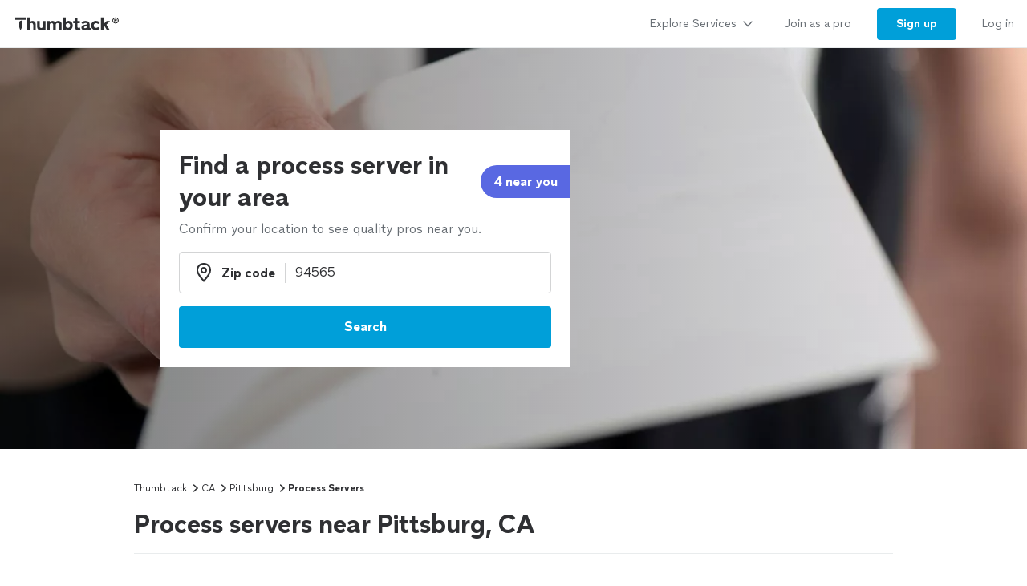

--- FILE ---
content_type: text/html; charset=utf-8
request_url: https://www.thumbtack.com/ca/pittsburg/process-servers
body_size: 28989
content:
<!DOCTYPE html><html><head><meta charSet="utf-8" data-next-head=""/><title data-next-head="">The 10 Best Process Servers in Pittsburg, CA (with Free Estimates)</title><meta name="description" content="Here is the definitive list of Pittsburg&#x27;s process servers as rated by the Pittsburg, CA community. Want to see who made the cut?" data-next-head=""/><meta name="viewport" content="width=device-width, initial-scale=1" data-next-head=""/><meta name="csrf-token" content="ETvNo8g-EL3enygpdnaop2ivLhRoicf-KKLzPBW9zC0=" data-next-head=""/><meta property="og:type" content="website" data-next-head=""/><meta property="og:site_name" content="Thumbtack" data-next-head=""/><meta property="og:image" content="https://cdn.thumbtackstatic.com/fe-assets-rr/nextjs/v5/_next/static/images/share_image-586fa9b9a6ca1ea4af33124438fe4ca21184f418.jpg" data-next-head=""/><meta property="og:image:secure_url" content="https://cdn.thumbtackstatic.com/fe-assets-rr/nextjs/v5/_next/static/images/share_image-586fa9b9a6ca1ea4af33124438fe4ca21184f418.jpg" data-next-head=""/><meta property="og:image:width" content="1200" data-next-head=""/><meta property="og:image:height" content="630" data-next-head=""/><meta property="og:image:type" content="image/jpeg" data-next-head=""/><link rel="icon" href="https://cdn.thumbtackstatic.com/fe-assets-rr/nextjs/v5/_next/static/images/fav-d9da1dd4b154406aa350a1e034634fd87bc6ac3d.ico" data-next-head=""/><link rel="apple-touch-icon" href="https://cdn.thumbtackstatic.com/fe-assets-rr/nextjs/v5/_next/static/images/152x152-880702ff3690a7770512ff10cdb66e3ff983db33.png" data-next-head=""/><link rel="icon" type="image/png" href="https://cdn.thumbtackstatic.com/fe-assets-rr/nextjs/v5/_next/static/images/32x32-afac72a6ab034377c2c1b07d5f816da0328a7ac4.png" sizes="32x32" data-next-head=""/><link rel="icon" type="image/png" href="https://cdn.thumbtackstatic.com/fe-assets-rr/nextjs/v5/_next/static/images/16x16-9bd42bff4c3dd590c09ec26bb6c4465b27b03274.png" sizes="16x16" data-next-head=""/><link rel="manifest" href="/manifest.json" data-next-head=""/><link rel="mask-icon" href="https://cdn.thumbtackstatic.com/fe-assets-rr/nextjs/v5/_next/static/images/vector.image-7cf116cf71f0997204810a696dbc2861a9f77b66.svg" color="#2f3033" data-next-head=""/><meta name="theme-color" content="#ffffff" data-next-head=""/><link rel="canonical" href="https://www.thumbtack.com/ca/pittsburg/process-servers" data-next-head=""/><meta property="fb:app_id" content="131357050011" data-next-head=""/><meta name="dropbox-domain-verification" content="0gjo970nvgw9" data-next-head=""/><meta name="google-site-verification" content="ckQamNtnsr9kkzUxxQwqe2scPDni4dn9Qj59uY3bQA4" data-next-head=""/><link rel="preload" as="font" type="font/woff2" crossorigin="anonymous" href="https://fonts.thumbtack.com/thumbtack-rise/v10/ThumbtackRiseVF.woff2" data-next-head=""/><script src="https://optimizely.thumbtack.com/edge-client/v1/20611073899/21098500546" referrerPolicy="no-referrer-when-downgrade"></script><script id="global-vars" data-nscript="beforeInteractive">
            window.global = window;
            window.TT_LABEL = "cobaltIrLandingPage";
            window.TT_CSRF_TOKEN = "ETvNo8g-EL3enygpdnaop2ivLhRoicf-KKLzPBW9zC0=";
            window.TT_COMPONENT_OWNER = "growth";
            window.TT_RUN_ID = "dc570fb003390871";
            window.TT_FB_KEY = "131357050011";
            window.TT_GOOGLE_CLIENT_ID = "558942459212-62flp86vagt4ipqoeuv18ctg5l54m9h8.apps.googleusercontent.com";
            window.TT_IMAGE_CDN = "https://production-next-images-cdn.thumbtack.com";
            
            
            
            
            
        </script><script id="cobalt-uri" type="text/plain" data-nscript="beforeInteractive">https://app.thumbtack.com/graphql</script><script id="google-tag-manager" data-nscript="beforeInteractive">
                dataLayer = [{"cookieId":"Q6YfxZ9yJI0o5FkRPI4IeG9ivX18fOmJo5rohCg9Iz0="}];
                (function (w, d, s, l, i) {
                w[l] = w[l] || [];
                w[l].push({ "gtm.start": new Date().getTime(), event: "gtm.js" });
                var f = d.getElementsByTagName(s)[0],
                    j = d.createElement(s),
                    dl = l != "dataLayer" ? "&l=" + l : "";
                j.defer = true;
                j.src = "https://www.googletagmanager.com/gtm.js?id=" + i + dl;
                f.parentNode.insertBefore(j, f);
                j.addEventListener(
                    "error",
                    function () {
                        w.gtm_script_failed = true;
                    },
                    false,
                );
                })(window, document, "script", "dataLayer", "GTM-N3FZSVQ");
            </script><link rel="preload" href="https://cdn.thumbtackstatic.com/fe-assets-rr/nextjs/v5/_next/static/css/23c20d5f554b6205.css" as="style"/><link rel="stylesheet" href="https://cdn.thumbtackstatic.com/fe-assets-rr/nextjs/v5/_next/static/css/23c20d5f554b6205.css" data-n-g=""/><link rel="preload" href="https://cdn.thumbtackstatic.com/fe-assets-rr/nextjs/v5/_next/static/css/8739c19a768e39e4.css" as="style"/><link rel="stylesheet" href="https://cdn.thumbtackstatic.com/fe-assets-rr/nextjs/v5/_next/static/css/8739c19a768e39e4.css" data-n-p=""/><noscript data-n-css=""></noscript><script defer="" nomodule="" src="https://cdn.thumbtackstatic.com/fe-assets-rr/nextjs/v5/_next/static/chunks/polyfills-42372ed130431b0a.js"></script><script src="https://cdn.thumbtackstatic.com/fe-assets-rr/nextjs/v5/_next/static/chunks/webpack-4e600243991ec27f.js" defer=""></script><script src="https://cdn.thumbtackstatic.com/fe-assets-rr/nextjs/v5/_next/static/chunks/framework-6c6dccff5ca7dbcc.js" defer=""></script><script src="https://cdn.thumbtackstatic.com/fe-assets-rr/nextjs/v5/_next/static/chunks/main-a6b4093663561a66.js" defer=""></script><script src="https://cdn.thumbtackstatic.com/fe-assets-rr/nextjs/v5/_next/static/chunks/pages/_app-06e085acb9eb90eb.js" defer=""></script><script src="https://cdn.thumbtackstatic.com/fe-assets-rr/nextjs/v5/_next/static/chunks/96182-009f60178c6efeee.js" defer=""></script><script src="https://cdn.thumbtackstatic.com/fe-assets-rr/nextjs/v5/_next/static/chunks/50523-5c000fc7377f2b65.js" defer=""></script><script src="https://cdn.thumbtackstatic.com/fe-assets-rr/nextjs/v5/_next/static/chunks/25102-a1a6e8220ace7b8e.js" defer=""></script><script src="https://cdn.thumbtackstatic.com/fe-assets-rr/nextjs/v5/_next/static/chunks/89276-699b1198c2be3799.js" defer=""></script><script src="https://cdn.thumbtackstatic.com/fe-assets-rr/nextjs/v5/_next/static/chunks/63450-c27593572637aa42.js" defer=""></script><script src="https://cdn.thumbtackstatic.com/fe-assets-rr/nextjs/v5/_next/static/chunks/37901-e6ad919e1d1c223f.js" defer=""></script><script src="https://cdn.thumbtackstatic.com/fe-assets-rr/nextjs/v5/_next/static/chunks/51724-23086dbdd88a7820.js" defer=""></script><script src="https://cdn.thumbtackstatic.com/fe-assets-rr/nextjs/v5/_next/static/chunks/76752-f1e8f8e4bf56aa31.js" defer=""></script><script src="https://cdn.thumbtackstatic.com/fe-assets-rr/nextjs/v5/_next/static/chunks/95876-24ce85c03198e802.js" defer=""></script><script src="https://cdn.thumbtackstatic.com/fe-assets-rr/nextjs/v5/_next/static/chunks/91484-e435cfaae16f57ec.js" defer=""></script><script src="https://cdn.thumbtackstatic.com/fe-assets-rr/nextjs/v5/_next/static/chunks/52920-ac207de037d8d35f.js" defer=""></script><script src="https://cdn.thumbtackstatic.com/fe-assets-rr/nextjs/v5/_next/static/chunks/73407-e243d706905c59ab.js" defer=""></script><script src="https://cdn.thumbtackstatic.com/fe-assets-rr/nextjs/v5/_next/static/chunks/189-12f2ab7947833412.js" defer=""></script><script src="https://cdn.thumbtackstatic.com/fe-assets-rr/nextjs/v5/_next/static/chunks/50891-1ccaabeb3ecad788.js" defer=""></script><script src="https://cdn.thumbtackstatic.com/fe-assets-rr/nextjs/v5/_next/static/chunks/61240-8272cbeb7a9fe435.js" defer=""></script><script src="https://cdn.thumbtackstatic.com/fe-assets-rr/nextjs/v5/_next/static/chunks/69832-23a582d8f381b333.js" defer=""></script><script src="https://cdn.thumbtackstatic.com/fe-assets-rr/nextjs/v5/_next/static/chunks/35337-6493027e949d5361.js" defer=""></script><script src="https://cdn.thumbtackstatic.com/fe-assets-rr/nextjs/v5/_next/static/chunks/pages/%5Bstate%5D/%5Bcity%5D/%5Bkeyword%5D-a4269e67071ff819.js" defer=""></script><script src="https://cdn.thumbtackstatic.com/fe-assets-rr/nextjs/v5/_next/static/TL7mvP-8OIAwXpmgkhR6i/_buildManifest.js" defer=""></script><script src="https://cdn.thumbtackstatic.com/fe-assets-rr/nextjs/v5/_next/static/TL7mvP-8OIAwXpmgkhR6i/_ssgManifest.js" defer=""></script></head><body><div id="__next"><div class="flex flex-column"><div class="" style="--menu-drawer-height:0px"><div></div><div class="composable-customer-header_root__85ism"><div class="dn m_db"><div class="z-5 relative header-container_root__anlmA"><div class="flex flex-grow-1 flex-shrink-1"><a class="flex items-center ph3" href="/" aria-label="Thumbtack Home"><svg class="black db" aria-label="logo" width="137" height="35" viewBox="0 0 137 35" fill="none"><path d="M135 0H0v35h135V0z" fill="#fff"></path><path d="M127.981 9.784c2.118 0 3.822 1.685 3.822 3.757 0 2.054-1.713 3.758-3.822 3.758-2.165 0-3.85-1.704-3.85-3.758 0-2.072 1.685-3.757 3.85-3.757zm0 6.686c1.611 0 2.901-1.308 2.901-2.929 0-1.63-1.29-2.92-2.901-2.92-1.649 0-2.938 1.29-2.938 2.92a2.914 2.914 0 0 0 2.938 2.93zm.221-4.688c.893 0 1.4.433 1.4 1.115 0 .57-.406.976-1.115 1.059l1.142 1.317h-.893l-1.059-1.308h-.341v1.308h-.746v-3.49h1.612zm-.01.654h-.856v.93h.856c.396 0 .645-.156.645-.47 0-.303-.249-.46-.645-.46z" fill="#000"></path><path fill-rule="evenodd" clip-rule="evenodd" d="M3 9.754h13.223v2.887H3V9.754zm4.969 5.485c.818-1.138 2.043-1.54 3.301-1.54h-.003v7.264a7.122 7.122 0 0 1-.956 3.567l-.693 1.2-.693-1.2a7.146 7.146 0 0 1-.956-3.567v-5.724zm22.313 6.327v-7.24h3.102v6.319c0 1.397.787 2.294 2.005 2.294 1.219 0 2.315-1.04 2.315-2.602v-6.01h3.102v11.19h-3.102v-1.349c-.955 1.112-2.29 1.56-3.46 1.56-2.386 0-3.96-1.678-3.96-4.162h-.002zm23.096-2.152c0-1.537 1.002-2.602 2.364-2.602l-.003.002h-.002c1.265 0 2.029.876 2.029 2.295v6.41h3.102V18.28c0-2.509-1.55-4.188-4.224-4.188-1.409 0-2.912.521-3.817 1.893-.645-1.183-1.91-1.893-3.58-1.893-1.334 0-2.576.518-3.362 1.68v-1.469h-3.103v11.215h3.103v-6.104c0-1.56 1.024-2.602 2.386-2.602 1.24 0 2.005.876 2.005 2.295v6.41h3.102v-6.103zm23.959 2.2v-4.566h-2.005v-2.72h2.005v-3.574h3.102v3.573h2.982v2.72h-2.982v3.952c0 1.325.407 1.822 1.455 1.822.526 0 1.216-.165 1.694-.403l.739 2.698c-.836.45-2.005.64-3.103.64-2.005 0-3.889-1.087-3.889-4.14h.002v-.001zm12.93-2.697c-2.719.354-4.795 1.04-4.795 3.43v.005c0 2.104 1.55 3.383 3.698 3.383 1.598 0 2.91-.685 3.603-1.844.168 1.254 1.17 1.797 2.483 1.797a6.86 6.86 0 0 0 1.647-.214v-2.531c-.12.025-.264.047-.407.047-.55 0-.811-.307-.811-1.065V18.28c0-2.72-2.194-4.188-4.915-4.188-2.029 0-4.034.85-5.37 2.248l1.886 1.962c1.025-1.087 2.338-1.537 3.388-1.537 1.146 0 1.932.447 1.932 1.087 0 .592-.835.876-2.338 1.065zm2.41 1.348v.425h-.001c0 1.608-1.074 2.508-2.577 2.508-.858 0-1.383-.404-1.383-1.018 0-.661.595-1.087 2.004-1.3 1.1-.165 1.695-.379 1.957-.615zm4.892-.355c0-3.43 2.529-5.818 6.181-5.818 1.719 0 3.412.71 4.51 2.059l-2.029 1.988c-.619-.687-1.55-1.161-2.434-1.161-1.766 0-2.959 1.23-2.959 2.934 0 1.822 1.264 2.91 2.934 2.91.977 0 1.789-.404 2.434-1.113l2.005 1.963c-.955 1.23-2.722 2.058-4.487 2.058-3.65 0-6.155-2.413-6.155-5.82zm-76.472-3.975c.835-1.301 2.124-1.845 3.388-1.845 2.46 0 4.034 1.752 4.034 4.307v7.12h-3.103v-6.292c0-1.466-.74-2.413-2.005-2.413-1.264 0-2.314 1.136-2.314 2.791v5.915h-3.103V9.754h3.103v6.18zm48.22-1.845c-1.335 0-2.552.497-3.411 1.372V9.754h-3.103v15.764h3.103v-1.16c.857.851 2.076 1.372 3.412 1.372 3.174 0 5.345-2.461 5.345-5.82 0-3.358-2.195-5.818-5.345-5.818v-.002zm-.644 8.779c-1.6 0-2.767-1.161-2.767-2.98 0-1.727 1.169-2.959 2.767-2.959 1.598 0 2.743 1.23 2.743 2.98s-1.121 2.959-2.743 2.959zm44.238-4.567l3.96-3.974.002-.001H121l-4.461 4.399 4.199 6.79h-3.531l-2.815-4.66-1.481 1.467v3.195h-3.102V9.754h3.102v8.548z" fill="currentColor"></path></svg></a></div><div class="flex items-center overflow-hidden"><div class="link-bar_root__DN4S6 flex items-end" data-testid="global-header__link-bar"><div class="links_linksContainer__8eI0o"><a href="#" class="links_linkBarLink__qNMm_" tabindex="0"><div class="Type_text2__2_pIm flex items-center w-100"><div class="flex justify-between w-100 aligns-center">Explore Services<!-- --> <svg style="height:20px" height="28" width="28" fill="currentColor" viewBox="0 0 28 28" xmlns="http://www.w3.org/2000/svg"><path d="M6.354 10.764L14 19l7.689-8.275a1 1 0 00-1.342-1.482L14 16 7.715 9.301A1.026 1.026 0 007 9a1 1 0 00-1 1c0 .306.151.537.354.764z"></path></svg></div></div></a><div class="flex h-100"><a href="/pro" class="links_linkBarLink__qNMm_" tabindex="0"><div class="Type_text2__2_pIm flex items-center ">Join as a pro</div></a></div><a href="/register" class="links_linkBarThemedLink__pihFR" tabindex="0"><button class="themed_themedButton__UKQVj themed_themedButtonRoundedBordersLeft___blLq themed_themedButtonRoundedBordersRight__d0G5C themed_themedButtonThemePrimary__pd6_C themed_themedButtonWidthAuto__NPxnl" type="button"><span class="themed_flexWrapper__MQCSr themed_flexWrapperSizeSmall__gGusi">Sign up</span></button></a><a href="/login" class="links_linkBarLink__qNMm_" tabindex="0"><div class="Type_text2__2_pIm flex items-center ">Log in</div></a></div></div></div></div></div><div class="m_dn"><div class="z-5 relative header-container_root__anlmA"><button type="button" aria-label="Open Thumbtack navigation" class="composable-customer-header_drawerLauncher__LYUjf flex items-center pl3 bn"><svg class="blue db" aria-label="logo" width="49" height="46" viewBox="0 0 49 46" fill="currentColor"><path fill-rule="evenodd" clip-rule="evenodd" d="M0 26c0 11.045 8.955 20 20 20 11.046 0 20-8.955 20-20 0-11.046-8.954-20-20-20C8.955 6 0 14.954 0 26z"></path><path fill-rule="evenodd" clip-rule="evenodd" d="M29.773 21.061H10.227v-4.447h19.546v4.447zm-8.774 17.51a10.313 10.313 0 0 0 1.378-5.152V22.932c-1.812 0-3.574.58-4.754 2.223v8.264c0 1.808.476 3.585 1.379 5.151L20 40.302 21 38.57z" fill="#fff"></path><path d="M44.66 5.65c2.3 0 4.15 1.83 4.15 4.08 0 2.23-1.86 4.08-4.15 4.08-2.35 0-4.18-1.85-4.18-4.08 0-2.25 1.83-4.08 4.18-4.08zm0 7.26c1.75 0 3.15-1.42 3.15-3.18 0-1.77-1.4-3.17-3.15-3.17-1.79 0-3.19 1.4-3.19 3.17 0 1.76 1.4 3.18 3.19 3.18zm.24-5.09c.97 0 1.52.47 1.52 1.21 0 .62-.44 1.06-1.21 1.15l1.24 1.43h-.97l-1.15-1.42h-.37v1.42h-.81V7.82h1.75zm-.01.71h-.93v1.01h.93c.43 0 .7-.17.7-.51 0-.33-.27-.5-.7-.5z" fill="#2F3033"></path></svg></button><div class="flex items-center"><div class="Type_title5__9a0XV truncate"></div></div><button type="button" aria-label="Open Thumbtack mobile menu" class="composable-customer-header_drawerLauncher__LYUjf flex items-center bn"><svg class="black" height="28" width="28" fill="currentColor" viewBox="0 0 28 28" xmlns="http://www.w3.org/2000/svg"><path d="M23 13H5a1 1 0 100 2h18a1 1 0 100-2zm0 7H5a1 1 0 100 2h18a1 1 0 100-2zM5 8h18a1 1 0 100-2H5a1 1 0 100 2z"></path></svg></button></div><div class="w-100"><div class="flex flex-column absolute left0 w-100 bg-white br b-gray-300 z-4 drawer_content__HMqCK top0"><div class="flex flex-column overflow-y-auto"><div class="links_linksContainer__8eI0o links_linksContainerVertical__FwLLk"><a href="#" class="links_drawerLink__f17Y7" tabindex="0"><div class="Type_title4__I3E3d flex items-center w-100"><div class="flex justify-between w-100 aligns-center">Explore Services<!-- --> <svg class="h2" height="28" width="28" fill="currentColor" viewBox="0 0 28 28" xmlns="http://www.w3.org/2000/svg"><path d="M10.764 21.646L19 14l-8.275-7.689a1 1 0 00-1.482 1.342L16 14l-6.699 6.285c-.187.2-.301.435-.301.715a1 1 0 001 1c.306 0 .537-.151.764-.354z"></path></svg></div></div></a><div class=""><a href="/pro" class="links_drawerLink__f17Y7" tabindex="0"><div class="Type_title4__I3E3d flex items-center ">Join as a pro</div></a></div><a href="/register" class="links_drawerLink__f17Y7" tabindex="0"><div class="Type_title4__I3E3d flex items-center ">Sign up</div></a><a href="/login" class="links_drawerLink__f17Y7" tabindex="0"><div class="Type_title4__I3E3d flex items-center ">Log in</div></a></div></div></div></div></div></div><div class="" style="background:#fafafa"><div class="w-100 z-1 relative hero-header_root__qfw8c "><div class="relative m_absolute hero-header_heroHeaderHeight__nr0jz hero-header_heroContainer__WLxGu"><picture class="Image_picture__9nTha"><source type="image/webp" srcSet="https://production-next-images-cdn.thumbtack.com/i/302056321358659717/width/120.webp 120w,https://production-next-images-cdn.thumbtack.com/i/302056321358659717/width/320.webp 320w,https://production-next-images-cdn.thumbtack.com/i/302056321358659717/width/400.webp 400w,https://production-next-images-cdn.thumbtack.com/i/302056321358659717/width/640.webp 640w,https://production-next-images-cdn.thumbtack.com/i/302056321358659717/width/768.webp 768w,https://production-next-images-cdn.thumbtack.com/i/302056321358659717/width/1024.webp 1024w,https://production-next-images-cdn.thumbtack.com/i/302056321358659717/width/1366.webp 1366w,https://production-next-images-cdn.thumbtack.com/i/302056321358659717/width/1600.webp 1600w,https://production-next-images-cdn.thumbtack.com/i/302056321358659717/width/1920.webp 1920w,https://production-next-images-cdn.thumbtack.com/i/302056321358659717/width/2200.webp 2200w,https://production-next-images-cdn.thumbtack.com/i/302056321358659717/width/2350.webp 2350w,https://production-next-images-cdn.thumbtack.com/i/302056321358659717/width/2560.webp 2560w" sizes="100vw"/><img sizes="100vw" srcSet="https://production-next-images-cdn.thumbtack.com/i/302056321358659717/width/120.jpeg 120w,https://production-next-images-cdn.thumbtack.com/i/302056321358659717/width/320.jpeg 320w,https://production-next-images-cdn.thumbtack.com/i/302056321358659717/width/400.jpeg 400w,https://production-next-images-cdn.thumbtack.com/i/302056321358659717/width/640.jpeg 640w,https://production-next-images-cdn.thumbtack.com/i/302056321358659717/width/768.jpeg 768w,https://production-next-images-cdn.thumbtack.com/i/302056321358659717/width/1024.jpeg 1024w,https://production-next-images-cdn.thumbtack.com/i/302056321358659717/width/1366.jpeg 1366w,https://production-next-images-cdn.thumbtack.com/i/302056321358659717/width/1600.jpeg 1600w,https://production-next-images-cdn.thumbtack.com/i/302056321358659717/width/1920.jpeg 1920w,https://production-next-images-cdn.thumbtack.com/i/302056321358659717/width/2200.jpeg 2200w,https://production-next-images-cdn.thumbtack.com/i/302056321358659717/width/2350.jpeg 2350w,https://production-next-images-cdn.thumbtack.com/i/302056321358659717/width/2560.jpeg 2560w" src="https://production-next-images-cdn.thumbtack.com/i/302056321358659717/width/1024.jpeg" height="500px" alt="Find a process server in your area" style="object-fit:cover;object-position:center" fetchpriority="high" class="Image_imageStart__rFoNE Image_imageEnd__P5092"/></picture><div class="absolute top-0 bottom-0 w-100"><div class="hero_section absolute w-100 hero-header_imageOverlayGradient__mvRlA hero-header_heroHeaderHeight__nr0jz"></div><div class="Wrap_root__YXWM_"><div class="pv3 relative z-1 m_dn white hero_header_parent_mobile flex flex-column items-start justify-center hero-header_heroHeaderHeight__nr0jz"></div></div></div></div><div class="hero_section m_relative left0 w-100"></div></div></div><div class="Wrap_root__YXWM_"><div class="bb b-gray-300 ir-header_mainHeader__x8LSe"><nav aria-label="Breadcrumb"><ol class="Type_text3__wyjTq flex flex-wrap items-center ttc"><li class="breadcrumbs_item__EEbQ6"><a class="plain_plain__uVCE8 plain_plainThemeInherit__ruRRY plain_plainWidthAuto__gL9F8" href="/" target="_self">Thumbtack</a></li><svg height="14" width="14" fill="currentColor" viewBox="0 0 14 14" xmlns="http://www.w3.org/2000/svg"><path d="M5.26 11.391L10.112 7l-4.88-4.425a.778.778 0 00-1.153 1.043L7.777 7l-3.655 3.333a.798.798 0 00-.234.556c0 .43.348.778.778.778.238 0 .417-.118.594-.276z"></path></svg><li class="breadcrumbs_item__EEbQ6"><a class="plain_plain__uVCE8 plain_plainThemeInherit__ruRRY plain_plainWidthAuto__gL9F8" href="/ca/" target="_self">CA</a></li><svg height="14" width="14" fill="currentColor" viewBox="0 0 14 14" xmlns="http://www.w3.org/2000/svg"><path d="M5.26 11.391L10.112 7l-4.88-4.425a.778.778 0 00-1.153 1.043L7.777 7l-3.655 3.333a.798.798 0 00-.234.556c0 .43.348.778.778.778.238 0 .417-.118.594-.276z"></path></svg><li class="breadcrumbs_item__EEbQ6"><a class="plain_plain__uVCE8 plain_plainThemeInherit__ruRRY plain_plainWidthAuto__gL9F8" href="/ca/pittsburg" target="_self">Pittsburg</a></li><svg height="14" width="14" fill="currentColor" viewBox="0 0 14 14" xmlns="http://www.w3.org/2000/svg"><path d="M5.26 11.391L10.112 7l-4.88-4.425a.778.778 0 00-1.153 1.043L7.777 7l-3.655 3.333a.798.798 0 00-.234.556c0 .43.348.778.778.778.238 0 .417-.118.594-.276z"></path></svg><li class="breadcrumbs_item__EEbQ6"><p class="dib pa0 ma0 bn black">Process Servers</p></li></ol></nav><h1 class="Type_title2__gGlGa mv3">Process servers near Pittsburg, CA</h1></div><div class="b-gray-300 m_mt0 bn m_pb4"><div><div class="flex justify-between items-end"><div class="flex-grow"><div><h2 class="Type_title3___voqu" id="pro_list_header"><span class="flex items-end col-gap1">Top pros for your project</span></h2><div class="dn m_db"><p class="Type_text1__634gq black-300 mt2"><span class="flex items-center"><span class="sort-descriptors_descriptorsContainer__i5YtQ"><span class="sort-descriptors_descriptor__CL3sg sort-descriptors_hidden__s0uBB">These pros consistently receive high praise in customer reviews.</span><span class="sort-descriptors_descriptor__CL3sg sort-descriptors_hidden__s0uBB">These popular pros are highly sought after for their quality and expertise.</span><span class="sort-descriptors_descriptor__CL3sg sort-descriptors_hidden__s0uBB">These pros recognize that your time is important, and are the fastest to respond to requests.</span><span class="sort-descriptors_descriptor__CL3sg sort-descriptors_visible___nzSL">These highly recommended pros are experts, ready to help with your project.</span></span><span class="ml2 flex items-center"><button class="plain_plain__uVCE8 plain_plainThemeInherit__ruRRY plain_plainWidthAuto__gL9F8" aria-label="Our pros match your search, have reviews from real customers, and pay for visibility on our site.
Learn more" type="button"><span class="plain_flexCenter__KgfKB"><svg class="black-300" height="18" width="18" fill="currentColor" viewBox="0 0 18 18" xmlns="http://www.w3.org/2000/svg"><path d="M13.247 13.248a6.008 6.008 0 000-8.49 6.008 6.008 0 00-8.488 0 6.008 6.008 0 000 8.49 6.008 6.008 0 008.488 0zm-9.903 1.414c-3.12-3.12-3.12-8.198 0-11.318 3.121-3.121 8.197-3.121 11.318 0 3.123 3.12 3.123 8.198 0 11.318a7.973 7.973 0 01-5.659 2.341c-2.05 0-4.098-.78-5.659-2.34zm6.37-7.94c-.37.375-1.051.375-1.42 0a1.021 1.021 0 01-.29-.708c0-.14.029-.263.08-.384.05-.132.119-.233.21-.334.1-.09.21-.172.329-.221a.96.96 0 01.38-.072c.27 0 .52.101.71.293.09.101.16.202.21.334a.98.98 0 01.08.384c0 .131-.03.263-.08.384s-.12.234-.21.324zm-.71 6.281a1 1 0 001-1v-3a1 1 0 10-2 0v3a1 1 0 001 1z"></path></svg></span></button></span></span></p></div></div></div><div class="dn m_db ml3"><div class="Dropdown_root__D893_"><select class="Dropdown_select__Fi7TZ Dropdown_selectStateDefault__Z8aJJ Dropdown_selectSizeSmall__EPC3e Dropdown_selectRoundedBordersLeft__xe7rG Dropdown_selectRoundedBordersRight__AgLfT" id="pro-sort-dropdown" aria-label="Sort pros by"><option value="Recommended" selected="">Recommended</option><option value="Highest rated">Highest rated</option><option value="Most hires">Most hires</option><option value="Fastest response">Fastest response</option></select><svg viewBox="0 0 24 24" width="18" height="18" class="Dropdown_caret__myiD4" stroke="#2f3033" stroke-width="3" fill="none" stroke-linecap="round" stroke-linejoin="round"><polyline points="6 9 12 15 18 9"></polyline></svg></div></div></div><div class="Type_text3__wyjTq m_dn m_pb5 pb4"><div class="flex mt3 m_dn ir-header_scrollable__1Mlp7"><div class="mr1"><button class="Chip_filterChip___UnrM br-pill mr1 truncate no-underlin mb1 ph3 pv2 b Chip_filterChipSelected__2Ksca" type="button" aria-pressed="true"><div class="Chip_contentContainer__EBiL4"><span class="Chip_iconWrap__R14tX"><svg height="14" width="14" fill="currentColor" viewBox="0 0 14 14" xmlns="http://www.w3.org/2000/svg"><path d="M4.22 4.335a.72.72 0 00.53.237.72.72 0 00.53-.237.854.854 0 000-1.144l-1.5-1.619L3.25 1l-.53.571v.001l-1.5 1.619a.854.854 0 000 1.144.71.71 0 001.06 0l.22-.237v5.804l-.22-.237a.71.71 0 00-1.06 0 .854.854 0 000 1.144L3.25 13l2.03-2.19a.854.854 0 000-1.144.71.71 0 00-1.06 0L4 9.902V4.098l.22.237zm3.53.415h4.5a.75.75 0 000-1.5h-4.5a.75.75 0 000 1.5zm4.5 1.5h-4.5a.75.75 0 000 1.5h4.5a.75.75 0 000-1.5zm0 3h-4.5a.75.75 0 000 1.5h4.5a.75.75 0 000-1.5z"></path></svg></span>Recommended</div></button></div><div class="mr1"><button class="Chip_filterChip___UnrM br-pill mr1 truncate no-underlin mb1 ph3 pv2 b Chip_filterChipNotSelected__ZiBiN" type="button" aria-pressed="false"><div class="Chip_contentContainer__EBiL4">Highest rated</div></button></div><div class="mr1"><button class="Chip_filterChip___UnrM br-pill mr1 truncate no-underlin mb1 ph3 pv2 b Chip_filterChipNotSelected__ZiBiN" type="button" aria-pressed="false"><div class="Chip_contentContainer__EBiL4">Most hires</div></button></div><div class="mr1"><button class="Chip_filterChip___UnrM br-pill mr1 truncate no-underlin mb1 ph3 pv2 b Chip_filterChipNotSelected__ZiBiN" type="button" aria-pressed="false"><div class="Chip_contentContainer__EBiL4">Fastest response</div></button></div></div><p class="Type_text2__2_pIm mt3 m_dn black-300"><span class="flex items-center col-gap2"><span class="sort-descriptors_descriptorsContainer__i5YtQ"><span class="sort-descriptors_descriptor__CL3sg sort-descriptors_hidden__s0uBB">These pros consistently receive high praise in customer reviews.</span><span class="sort-descriptors_descriptor__CL3sg sort-descriptors_hidden__s0uBB">These popular pros are highly sought after for their quality and expertise.</span><span class="sort-descriptors_descriptor__CL3sg sort-descriptors_hidden__s0uBB">These pros recognize that your time is important, and are the fastest to respond to requests.</span><span class="sort-descriptors_descriptor__CL3sg sort-descriptors_visible___nzSL">These highly recommended pros are experts, ready to help with your project.</span></span><button class="plain_plain__uVCE8 plain_plainThemeInherit__ruRRY plain_plainWidthAuto__gL9F8" aria-label="Our pros match your search, have reviews from real customers, and pay for visibility on our site.
Learn more" type="button"><span class="plain_flexCenter__KgfKB"><svg class="black-300" height="18" width="18" fill="currentColor" viewBox="0 0 18 18" xmlns="http://www.w3.org/2000/svg"><path d="M13.247 13.248a6.008 6.008 0 000-8.49 6.008 6.008 0 00-8.488 0 6.008 6.008 0 000 8.49 6.008 6.008 0 008.488 0zm-9.903 1.414c-3.12-3.12-3.12-8.198 0-11.318 3.121-3.121 8.197-3.121 11.318 0 3.123 3.12 3.123 8.198 0 11.318a7.973 7.973 0 01-5.659 2.341c-2.05 0-4.098-.78-5.659-2.34zm6.37-7.94c-.37.375-1.051.375-1.42 0a1.021 1.021 0 01-.29-.708c0-.14.029-.263.08-.384.05-.132.119-.233.21-.334.1-.09.21-.172.329-.221a.96.96 0 01.38-.072c.27 0 .52.101.71.293.09.101.16.202.21.334a.98.98 0 01.08.384c0 .131-.03.263-.08.384s-.12.234-.21.324zm-.71 6.281a1 1 0 001-1v-3a1 1 0 10-2 0v3a1 1 0 001 1z"></path></svg></span></button></span></p></div></div></div></div><script type="application/ld+json">{"@context":"https://schema.org","@type":"BreadcrumbList","itemListElement":[{"@context":"https://schema.org","@type":"ListItem","position":1,"item":{"@type":"Thing","name":"Thumbtack","@id":"/"}},{"@context":"https://schema.org","@type":"ListItem","position":2,"item":{"@type":"Thing","name":"CA","@id":"/ca/"}},{"@context":"https://schema.org","@type":"ListItem","position":3,"item":{"@type":"Thing","name":"Pittsburg","@id":"/ca/pittsburg"}},{"@context":"https://schema.org","@type":"ListItem","position":4,"item":{"@type":"Thing","name":"Process Servers"}}]}</script><div class="Wrap_root__YXWM_ Wrap_bleedBelowSmall__bB6AK"><div class="pro-list-results-front-door_root__SSg22"><div class="pro-list-results-front-door_proListResultsWrapper__C97Od"><div class="ph3 s_ph0"><div><div class="bb b-gray-300 pv3 m_pv4"><a href="/ca/san-bruno/process-servers/process-guys/service/519448420790984730" data-test="pro-list-result" rel="noopener noreferrer" tabindex="0"><div class="flex flex-wrap"><div class="br2 mr2 m_mr3 flex-none overflow-hidden relative pro-list-result_avatarContainer__OBflm pro-list-result-image_proImage__rVtFv"><div class="dn m_db"><div class="Avatar_root__xlWSi Avatar_rootXlarge__hQuO1" style="width:140px;height:140px"><picture class="Image_picture__9nTha Avatar_avatarRadius__lTOHQ"><img sizes="0px" height="140px" alt="Avatar for The Process Guys" style="object-fit:cover;object-position:center" fetchpriority="auto" class="Image_imageStart__rFoNE"/></picture><noscript><img src="https://production-next-images-cdn.thumbtack.com/i/519448547856744476/desktop/standard/400square-legacy" alt="Avatar for The Process Guys"/></noscript></div></div><div class="m_dn"><div class="Avatar_root__xlWSi Avatar_rootMedium__YQZUh" style="width:72px;height:72px"><picture class="Image_picture__9nTha Avatar_avatarRadius__lTOHQ"><img sizes="0px" height="72px" alt="Avatar for The Process Guys" style="object-fit:cover;object-position:center" fetchpriority="auto" class="Image_imageStart__rFoNE"/></picture><noscript><img src="https://production-next-images-cdn.thumbtack.com/i/519448547856744476/desktop/standard/400square-legacy" alt="Avatar for The Process Guys"/></noscript></div></div></div><div class="m_flex flex-1 m_justify-between m_flex-row flex-column pro-list-result_profileInfoContainer__Q6R_W"><div class="mw7 flex-1 w-100"><div><div class="pro-title mr1 black hover-blue"><span class="dib m_dn tp-body-2 pre">1. </span><div class="Type_title7__9t_vN dib s_dn">The Process Guys</div><span class="dn s_dib tp-body-1 pre">1. </span><div class="Type_title6__pMyYO dn s_dib">The Process Guys</div></div><div class="flex flex-wrap mt1"><div class="hideAtOrBelow320px"><div class="pro-ratings flex items-center"><div class="Type_text2__2_pIm nowrap overflow-hidden black-300"><div class="flex items-center undefined"><div class="flex mr1 b flex-shrink-0 flex-grow-0 green"><p class="Type_text1__634gq">Exceptional 5.0</p></div><div class="flex mr1 flex-shrink-0 flex-grow-0"><div class="green-star-rating_root__zpgyw green-star-rating_small__vt0vm" data-star="5" aria-label="5 stars out of 5 star rating" role="img"></div></div><p class="Type_text2__2_pIm flex items-center black-300 flex-shrink-0 flex-grow-0">(32)</p></div></div></div></div><div class="hideAbove320px"><div class="pro-ratings flex items-center"><div class="Type_text2__2_pIm nowrap overflow-hidden black-300"><div class="flex items-center undefined"><div class="flex mr1 b flex-shrink-0 flex-grow-0 green"><p class="Type_text1__634gq">Exceptional 5.0</p></div><svg class="flex mr1 green flex-shrink-0 flex-grow-0" height="14" width="14" fill="currentColor" viewBox="0 0 14 14" xmlns="http://www.w3.org/2000/svg"><path d="M8.627 5.246L7.342 1.258a.356.356 0 00-.684 0L5.373 5.244l-4.015.049c-.346.004-.489.466-.212.682l3.222 2.513-1.197 4.018c-.103.345.272.63.553.421L7 10.494l3.276 2.435c.282.209.656-.076.553-.422L9.632 8.49l3.222-2.513c.277-.216.134-.677-.211-.682l-4.016-.048z"></path></svg><p class="Type_text2__2_pIm flex items-center black-300 flex-shrink-0 flex-grow-0">(32)</p></div></div></div></div></div><div class="flex flex-wrap"><div class="mt2 mr1"><div class="pro-pill flex"><div class="flex "><div class="lazy-tooltip_root__IdzF6"><div class="Type_text3__wyjTq b flex br-pill truncate items-center signal_signal__ert_O signal_urgencySignal__8rvUr signal_indigo__qiDtq"><svg class="mr1" height="14" width="14" fill="currentColor" viewBox="0 0 14 14" xmlns="http://www.w3.org/2000/svg"><path d="M11.875 5.313c0 .756-.505 1.39-1.193 1.605a3.7 3.7 0 00.068-.668V2.503h.938c.103 0 .187.084.187.188v2.622zM9.25 6.25C9.25 7.49 8.24 8.5 7 8.5S4.75 7.49 4.75 6.25V2.5h4.5v3.75zm-7.125-.938V2.684c0-.103.084-.187.188-.187h.937V6.25c0 .229.028.45.067.668a1.686 1.686 0 01-1.192-1.606zM11.688 1H2.312C1.59 1 1 1.589 1 2.313v3A2.812 2.812 0 003.769 8.12 3.743 3.743 0 006.25 9.922V11.5h-1.5a.75.75 0 100 1.5h4.5a.75.75 0 100-1.5h-1.5V9.923a3.742 3.742 0 002.481-1.803A2.812 2.812 0 0013 5.313v-3C13 1.589 12.411 1 11.687 1z"></path></svg>In high demand</div></div></div></div></div></div><div class="signal-parent dn m_db mt2"><ul class="flex flex-column w-100 black-300"><li class="Type_text2__2_pIm signal-child nowrap black-300 flex pre items-center"><span class="flex mr1 m_mr2 black-300"><svg class="" height="18" width="18" fill="currentColor" viewBox="0 0 18 18" xmlns="http://www.w3.org/2000/svg"><path d="M15.5 6.75a2.248 2.248 0 01-1.59 2.14c.053-.29.09-.585.09-.89V3.004h1.25a.25.25 0 01.25.25V6.75zM12 8c0 1.654-1.346 3-3 3S6 9.654 6 8V3h6v5zM2.5 6.75V3.246a.25.25 0 01.25-.25H4V8c0 .305.037.6.09.89A2.248 2.248 0 012.5 6.75zM15.25 1H2.75C1.785 1 1 1.785 1 2.75v4a3.75 3.75 0 003.692 3.744c.706 1.214 1.89 2.115 3.308 2.403V15H6a1 1 0 100 2h6a1 1 0 100-2h-2v-2.103c1.418-.288 2.603-1.189 3.308-2.403A3.75 3.75 0 0017 6.75v-4C17 1.785 16.215 1 15.25 1z"></path></svg></span><span class="" style="font-style:normal">13 hires on Thumbtack</span></li><li class="Type_text2__2_pIm signal-child nowrap black-300 flex pre items-center"><span class="flex mr1 m_mr2 black-300"><svg class="" height="18" width="18" fill="currentColor" viewBox="0 0 18 18" xmlns="http://www.w3.org/2000/svg"><path d="M3.002 7.25c0 3.248 4.342 7.756 5.23 8.825l.769.925.769-.926c.888-1.068 5.234-5.553 5.234-8.824C15.004 4.145 13 1 9.001 1c-3.999 0-6 3.145-6 6.25zm1.994 0C4.995 5.135 6.175 3 9 3s4.002 2.135 4.002 4.25c0 1.777-2.177 4.248-4.002 6.59C7.1 11.4 4.996 9.021 4.996 7.25zM8.909 5.5c-.827 0-1.5.673-1.5 1.5s.673 1.5 1.5 1.5 1.5-.673 1.5-1.5-.673-1.5-1.5-1.5z"></path></svg></span><span class="" style="font-style:normal">Serves Pittsburg, CA</span></li></ul></div><div class="signal-parent m_dn mt2"><ul class="flex flex-column w-100 black-300"><li class="Type_text2__2_pIm signal-child nowrap black-300 flex pre items-center"><span class="flex mr1 m_mr2 black-300"><svg class="" height="18" width="18" fill="currentColor" viewBox="0 0 18 18" xmlns="http://www.w3.org/2000/svg"><path d="M15.5 6.75a2.248 2.248 0 01-1.59 2.14c.053-.29.09-.585.09-.89V3.004h1.25a.25.25 0 01.25.25V6.75zM12 8c0 1.654-1.346 3-3 3S6 9.654 6 8V3h6v5zM2.5 6.75V3.246a.25.25 0 01.25-.25H4V8c0 .305.037.6.09.89A2.248 2.248 0 012.5 6.75zM15.25 1H2.75C1.785 1 1 1.785 1 2.75v4a3.75 3.75 0 003.692 3.744c.706 1.214 1.89 2.115 3.308 2.403V15H6a1 1 0 100 2h6a1 1 0 100-2h-2v-2.103c1.418-.288 2.603-1.189 3.308-2.403A3.75 3.75 0 0017 6.75v-4C17 1.785 16.215 1 15.25 1z"></path></svg></span><span class="" style="font-style:normal">13 hires on Thumbtack</span></li><li class="Type_text2__2_pIm signal-child nowrap black-300 flex pre items-center"><span class="flex mr1 m_mr2 black-300"><svg class="" height="18" width="18" fill="currentColor" viewBox="0 0 18 18" xmlns="http://www.w3.org/2000/svg"><path d="M3.002 7.25c0 3.248 4.342 7.756 5.23 8.825l.769.925.769-.926c.888-1.068 5.234-5.553 5.234-8.824C15.004 4.145 13 1 9.001 1c-3.999 0-6 3.145-6 6.25zm1.994 0C4.995 5.135 6.175 3 9 3s4.002 2.135 4.002 4.25c0 1.777-2.177 4.248-4.002 6.59C7.1 11.4 4.996 9.021 4.996 7.25zM8.909 5.5c-.827 0-1.5.673-1.5 1.5s.673 1.5 1.5 1.5 1.5-.673 1.5-1.5-.673-1.5-1.5-1.5z"></path></svg></span><span class="" style="font-style:normal">Serves Pittsburg, CA</span></li></ul></div><div class="null mt2"><div class="pro-review_root__VUMFf mt2 relative pro-review_isClickable__x1par" tabindex="0"><div class="black-300 pro-review_truncateForSeeMore__h2r0Z"><span class=""><span class="" style="font-style:normal">Ra D. says, &quot;</span><span class="" style="font-style:normal">We worked closely with our process </span><span class="b" style="font-style:normal">server</span><span class="" style="font-style:normal">, who was incredibly kind and helpful, and were able to get the papers served on the first attempt!</span><span class="" style="font-style:normal">&quot;</span></span><span class="blue ml1">See more</span></div></div></div></div></div><div class="mt2 m_mt0 flex m_ml3 m_flex-column flex-shrink-0 m_items-end m_justify-end"><div class="dn m_db"><button class="themed_themedButton__UKQVj themed_themedButtonRoundedBordersLeft___blLq themed_themedButtonRoundedBordersRight__d0G5C themed_themedButtonThemePrimary__pd6_C themed_themedButtonWidthAuto__NPxnl" type="button"><span class="themed_flexWrapper__MQCSr themed_flexWrapperSizeSmall__gGusi">View profile</span></button></div></div></div></div><div class="mt2 db m_dn"><div class="pro-review_root__VUMFf mt2 bg-gray-200 pa2 pro-review_isHighlighted__7w22M"><div class="black-300 pro-review_reviewContent__As81M"><span class=""><span class="" style="font-style:normal">Ra D. says, &quot;</span><span class="" style="font-style:normal">We worked closely with our process </span><span class="b" style="font-style:normal">server</span><span class="" style="font-style:normal">, who was incredibly kind and helpful, and were able to get the papers served on the first attempt!</span><span class="" style="font-style:normal">&quot;</span></span></div></div></div></a></div></div><div><div class="bb b-gray-300 pv3 m_pv4"><a href="/ca/sacramento/process-servers/california-legal-express/service/552187399724957697" data-test="pro-list-result" rel="noopener noreferrer" tabindex="0"><div class="flex flex-wrap"><div class="br2 mr2 m_mr3 flex-none overflow-hidden relative pro-list-result_avatarContainer__OBflm pro-list-result-image_proImage__rVtFv"><div class="dn m_db"><div class="Avatar_root__xlWSi Avatar_rootXlarge__hQuO1" style="width:140px;height:140px"><picture class="Image_picture__9nTha Avatar_avatarRadius__lTOHQ"><img sizes="0px" height="140px" alt="Avatar for California Legal Express" style="object-fit:cover;object-position:center" fetchpriority="auto" class="Image_imageStart__rFoNE"/></picture><noscript><img src="https://production-next-images-cdn.thumbtack.com/i/552187512794742785/desktop/standard/400square-legacy" alt="Avatar for California Legal Express"/></noscript></div></div><div class="m_dn"><div class="Avatar_root__xlWSi Avatar_rootMedium__YQZUh" style="width:72px;height:72px"><picture class="Image_picture__9nTha Avatar_avatarRadius__lTOHQ"><img sizes="0px" height="72px" alt="Avatar for California Legal Express" style="object-fit:cover;object-position:center" fetchpriority="auto" class="Image_imageStart__rFoNE"/></picture><noscript><img src="https://production-next-images-cdn.thumbtack.com/i/552187512794742785/desktop/standard/400square-legacy" alt="Avatar for California Legal Express"/></noscript></div></div></div><div class="m_flex flex-1 m_justify-between m_flex-row flex-column pro-list-result_profileInfoContainer__Q6R_W"><div class="mw7 flex-1 w-100"><div><div class="pro-title mr1 black hover-blue"><span class="dib m_dn tp-body-2 pre">2. </span><div class="Type_title7__9t_vN dib s_dn">California Legal Express</div><span class="dn s_dib tp-body-1 pre">2. </span><div class="Type_title6__pMyYO dn s_dib">California Legal Express</div></div><div class="flex flex-wrap mt1"><div class="lazy-tooltip_root__IdzF6"><div class="top-pro-tooltip flex items-center mr1 m_mr2 h-100" tabindex="0" role="button"><div class="flex items-center"><svg width="18" height="18" viewBox="0 0 18 18" fill="none"><path d="M12.885 5.08H5.42v8.484h7.465V5.08z" fill="#FFCB42"></path><path fill-rule="evenodd" clip-rule="evenodd" d="M9.466.295a.87.87 0 0 0-.932 0l-1.366.866a.87.87 0 0 1-.502.134l-1.615-.067a.87.87 0 0 0-.807.467l-.75 1.432a.87.87 0 0 1-.367.367l-1.432.75a.87.87 0 0 0-.467.807l.067 1.615a.87.87 0 0 1-.135.502L.295 8.534a.87.87 0 0 0 0 .932l.865 1.366c.095.15.142.324.135.502l-.067 1.615a.871.871 0 0 0 .467.807l1.432.75a.87.87 0 0 1 .367.367l.75 1.432a.87.87 0 0 0 .807.467l1.615-.067a.871.871 0 0 1 .502.135l1.366.865a.87.87 0 0 0 .932 0l1.366-.865a.871.871 0 0 1 .502-.135l1.615.067a.871.871 0 0 0 .807-.467l.75-1.432a.87.87 0 0 1 .367-.367l1.432-.75a.871.871 0 0 0 .467-.807l-.067-1.615a.871.871 0 0 1 .135-.502l.865-1.366a.87.87 0 0 0 0-.932l-.865-1.366a.871.871 0 0 1-.135-.502l.067-1.615a.87.87 0 0 0-.467-.807l-1.432-.75a.87.87 0 0 1-.367-.367l-.75-1.432a.871.871 0 0 0-.807-.467l-1.615.067a.871.871 0 0 1-.502-.134L9.466.295zm.692 2.917L9.194 2.6a.362.362 0 0 0-.388 0l-.964.611a1.38 1.38 0 0 1-.796.214l-1.14-.047a.362.362 0 0 0-.336.193l-.53 1.012a1.38 1.38 0 0 1-.582.582l-1.012.53a.362.362 0 0 0-.193.335L3.3 7.171a1.38 1.38 0 0 1-.214.796l-.61.964a.362.362 0 0 0 0 .388l.61.964c.15.238.225.515.214.796l-.047 1.14c-.006.14.07.271.193.336l1.012.53c.249.13.452.333.582.582l.53 1.012c.065.124.195.2.335.194l1.141-.048c.28-.011.558.063.796.214l.964.61c.119.076.27.076.388 0l.964-.61a1.38 1.38 0 0 1 .796-.214l1.14.048c.14.005.271-.07.336-.194l.53-1.012a1.38 1.38 0 0 1 .582-.582l1.012-.53a.362.362 0 0 0 .193-.335l-.047-1.141a1.38 1.38 0 0 1 .214-.796l.61-.964a.362.362 0 0 0 0-.388l-.61-.964a1.38 1.38 0 0 1-.214-.796l.047-1.14a.362.362 0 0 0-.193-.336l-1.012-.53a1.38 1.38 0 0 1-.582-.582l-.53-1.012a.362.362 0 0 0-.335-.193l-1.141.047a1.38 1.38 0 0 1-.796-.213zM9.466 2.17a.87.87 0 0 0-.932 0l-.965.612a.87.87 0 0 1-.502.134l-1.14-.047a.87.87 0 0 0-.808.466l-.53 1.012a.87.87 0 0 1-.367.367l-1.012.53a.87.87 0 0 0-.466.807l.047 1.141a.87.87 0 0 1-.135.502l-.61.965a.87.87 0 0 0 0 .932l.61.965a.87.87 0 0 1 .135.502l-.047 1.14a.87.87 0 0 0 .466.808l1.012.53a.87.87 0 0 1 .367.367l.53 1.012a.87.87 0 0 0 .807.466l1.141-.047a.87.87 0 0 1 .502.135l.965.61c.284.181.647.181.932 0l.965-.61a.87.87 0 0 1 .502-.135l1.14.047a.87.87 0 0 0 .808-.466l.53-1.012a.87.87 0 0 1 .367-.367l1.012-.53a.87.87 0 0 0 .466-.807l-.047-1.141a.87.87 0 0 1 .134-.502l.612-.965a.871.871 0 0 0 0-.932l-.612-.965a.871.871 0 0 1-.134-.502l.047-1.14a.87.87 0 0 0-.466-.808l-1.012-.53a.87.87 0 0 1-.367-.367l-.53-1.012a.87.87 0 0 0-.807-.466l-1.141.047a.871.871 0 0 1-.502-.134l-.965-.612zm-.72 4.082a.17.17 0 0 1 .323 0l.58 1.745a.17.17 0 0 0 .162.117h1.872a.17.17 0 0 1 .098.308L10.274 9.49a.17.17 0 0 0-.063.192l.577 1.734a.17.17 0 0 1-.259.192l-1.523-1.08a.17.17 0 0 0-.197 0l-1.523 1.08a.17.17 0 0 1-.259-.192l.577-1.734a.17.17 0 0 0-.063-.192L6.034 8.422a.17.17 0 0 1 .098-.308h1.872a.17.17 0 0 0 .161-.117l.582-1.745z" fill="#009FD9"></path></svg><div class="ml1"><p class="Type_text2__2_pIm black-300">Top Pro</p></div></div></div></div><div class="hideAtOrBelow320px"><div class="pro-ratings flex items-center"><div class="Type_text2__2_pIm nowrap overflow-hidden black-300"><div class="flex items-center undefined"><div class="flex mr1 b flex-shrink-0 flex-grow-0 green"><p class="Type_text1__634gq">Great 4.8</p></div><div class="flex mr1 flex-shrink-0 flex-grow-0"><div class="green-star-rating_root__zpgyw green-star-rating_small__vt0vm" data-star="5" aria-label="5 stars out of 5 star rating" role="img"></div></div><p class="Type_text2__2_pIm flex items-center black-300 flex-shrink-0 flex-grow-0">(18)</p></div></div></div></div><div class="hideAbove320px"><div class="pro-ratings flex items-center"><div class="Type_text2__2_pIm nowrap overflow-hidden black-300"><div class="flex items-center undefined"><div class="flex mr1 b flex-shrink-0 flex-grow-0 green"><p class="Type_text1__634gq">Great 4.8</p></div><svg class="flex mr1 green flex-shrink-0 flex-grow-0" height="14" width="14" fill="currentColor" viewBox="0 0 14 14" xmlns="http://www.w3.org/2000/svg"><path d="M8.627 5.246L7.342 1.258a.356.356 0 00-.684 0L5.373 5.244l-4.015.049c-.346.004-.489.466-.212.682l3.222 2.513-1.197 4.018c-.103.345.272.63.553.421L7 10.494l3.276 2.435c.282.209.656-.076.553-.422L9.632 8.49l3.222-2.513c.277-.216.134-.677-.211-.682l-4.016-.048z"></path></svg><p class="Type_text2__2_pIm flex items-center black-300 flex-shrink-0 flex-grow-0">(18)</p></div></div></div></div></div><div class="flex flex-wrap"><div class="mt2 mr1"><div class="pro-pill flex"><div class="flex "><div class="lazy-tooltip_root__IdzF6"><div class="Type_text3__wyjTq b flex br-pill truncate items-center signal_signal__ert_O signal_urgencySignal__8rvUr signal_indigo__qiDtq"><svg class="mr1" height="14" width="14" fill="currentColor" viewBox="0 0 14 14" xmlns="http://www.w3.org/2000/svg"><path d="M8 6.143H6c-.552 0-1-.385-1-.857 0-.473.448-.857 1-.857h3c.553 0 1-.384 1-.858 0-.473-.447-.857-1-.857H8v-.857C8 1.384 7.553 1 7 1c-.553 0-1 .384-1 .857v.857c-1.654 0-3 1.154-3 2.572 0 1.417 1.346 2.571 3 2.571h2c.552 0 1 .385 1 .857 0 .473-.448.857-1 .857H4.5c-.553 0-1 .384-1 .858s.447.857 1 .857H6v.857c0 .474.447.857 1 .857.553 0 1-.383 1-.857v-.857c1.654 0 3-1.154 3-2.572 0-1.417-1.346-2.571-3-2.571z"></path></svg>Great value</div></div></div></div></div></div><div class="signal-parent dn m_db mt2"><ul class="flex flex-column w-100 black-300"><li class="Type_text2__2_pIm signal-child nowrap black-300 flex pre items-center"><span class="flex mr1 m_mr2 black-300"><svg class="" height="18" width="18" fill="currentColor" viewBox="0 0 18 18" xmlns="http://www.w3.org/2000/svg"><path d="M15.5 6.75a2.248 2.248 0 01-1.59 2.14c.053-.29.09-.585.09-.89V3.004h1.25a.25.25 0 01.25.25V6.75zM12 8c0 1.654-1.346 3-3 3S6 9.654 6 8V3h6v5zM2.5 6.75V3.246a.25.25 0 01.25-.25H4V8c0 .305.037.6.09.89A2.248 2.248 0 012.5 6.75zM15.25 1H2.75C1.785 1 1 1.785 1 2.75v4a3.75 3.75 0 003.692 3.744c.706 1.214 1.89 2.115 3.308 2.403V15H6a1 1 0 100 2h6a1 1 0 100-2h-2v-2.103c1.418-.288 2.603-1.189 3.308-2.403A3.75 3.75 0 0017 6.75v-4C17 1.785 16.215 1 15.25 1z"></path></svg></span><span class="" style="font-style:normal">15 hires on Thumbtack</span></li><li class="Type_text2__2_pIm signal-child nowrap black-300 flex pre items-center"><span class="flex mr1 m_mr2 black-300"><svg class="" height="18" width="18" fill="currentColor" viewBox="0 0 18 18" xmlns="http://www.w3.org/2000/svg"><path d="M3.002 7.25c0 3.248 4.342 7.756 5.23 8.825l.769.925.769-.926c.888-1.068 5.234-5.553 5.234-8.824C15.004 4.145 13 1 9.001 1c-3.999 0-6 3.145-6 6.25zm1.994 0C4.995 5.135 6.175 3 9 3s4.002 2.135 4.002 4.25c0 1.777-2.177 4.248-4.002 6.59C7.1 11.4 4.996 9.021 4.996 7.25zM8.909 5.5c-.827 0-1.5.673-1.5 1.5s.673 1.5 1.5 1.5 1.5-.673 1.5-1.5-.673-1.5-1.5-1.5z"></path></svg></span><span class="" style="font-style:normal">1 similar job done near you</span></li></ul></div><div class="signal-parent m_dn mt2"><ul class="flex flex-column w-100 black-300"><li class="Type_text2__2_pIm signal-child nowrap black-300 flex pre items-center"><span class="flex mr1 m_mr2 black-300"><svg class="" height="18" width="18" fill="currentColor" viewBox="0 0 18 18" xmlns="http://www.w3.org/2000/svg"><path d="M15.5 6.75a2.248 2.248 0 01-1.59 2.14c.053-.29.09-.585.09-.89V3.004h1.25a.25.25 0 01.25.25V6.75zM12 8c0 1.654-1.346 3-3 3S6 9.654 6 8V3h6v5zM2.5 6.75V3.246a.25.25 0 01.25-.25H4V8c0 .305.037.6.09.89A2.248 2.248 0 012.5 6.75zM15.25 1H2.75C1.785 1 1 1.785 1 2.75v4a3.75 3.75 0 003.692 3.744c.706 1.214 1.89 2.115 3.308 2.403V15H6a1 1 0 100 2h6a1 1 0 100-2h-2v-2.103c1.418-.288 2.603-1.189 3.308-2.403A3.75 3.75 0 0017 6.75v-4C17 1.785 16.215 1 15.25 1z"></path></svg></span><span class="" style="font-style:normal">15 hires on Thumbtack</span></li><li class="Type_text2__2_pIm signal-child nowrap black-300 flex pre items-center"><span class="flex mr1 m_mr2 black-300"><svg class="" height="18" width="18" fill="currentColor" viewBox="0 0 18 18" xmlns="http://www.w3.org/2000/svg"><path d="M3.002 7.25c0 3.248 4.342 7.756 5.23 8.825l.769.925.769-.926c.888-1.068 5.234-5.553 5.234-8.824C15.004 4.145 13 1 9.001 1c-3.999 0-6 3.145-6 6.25zm1.994 0C4.995 5.135 6.175 3 9 3s4.002 2.135 4.002 4.25c0 1.777-2.177 4.248-4.002 6.59C7.1 11.4 4.996 9.021 4.996 7.25zM8.909 5.5c-.827 0-1.5.673-1.5 1.5s.673 1.5 1.5 1.5 1.5-.673 1.5-1.5-.673-1.5-1.5-1.5z"></path></svg></span><span class="" style="font-style:normal">1 similar job done near you</span></li></ul></div><div class="null mt2"><div class="pro-review_root__VUMFf mt2 relative pro-review_isClickable__x1par" tabindex="0"><div class="black-300 pro-review_truncateForSeeMore__h2r0Z"><span class=""><span class="" style="font-style:normal">J Beckman says, &quot;</span><span class="" style="font-style:normal">I needed a process </span><span class="b" style="font-style:normal">server</span><span class="" style="font-style:normal"> in CA (I&#x27;m in MD) and was relying on the Internet to find someone reliable.</span><span class="" style="font-style:normal">&quot;</span></span><span class="blue ml1">See more</span></div></div></div></div></div><div class="mt2 m_mt0 flex m_ml3 m_flex-column flex-shrink-0 m_items-end m_justify-end"><div class="dn m_db"><button class="themed_themedButton__UKQVj themed_themedButtonRoundedBordersLeft___blLq themed_themedButtonRoundedBordersRight__d0G5C themed_themedButtonThemePrimary__pd6_C themed_themedButtonWidthAuto__NPxnl" type="button"><span class="themed_flexWrapper__MQCSr themed_flexWrapperSizeSmall__gGusi">View profile</span></button></div></div></div></div><div class="mt2 db m_dn"><div class="pro-review_root__VUMFf mt2 bg-gray-200 pa2 pro-review_isHighlighted__7w22M"><div class="black-300 pro-review_reviewContent__As81M"><span class=""><span class="" style="font-style:normal">J Beckman says, &quot;</span><span class="" style="font-style:normal">I needed a process </span><span class="b" style="font-style:normal">server</span><span class="" style="font-style:normal"> in CA (I&#x27;m in MD) and was relying on the Internet to find someone reliable.</span><span class="" style="font-style:normal">&quot;</span></span></div></div></div></a></div></div><div><div class="bb b-gray-300 pv3 m_pv4"><a href="/ca/antioch/process-servers/adamant-process-service/service/505443616520404994" data-test="pro-list-result" rel="noopener noreferrer" tabindex="0"><div class="flex flex-wrap"><div class="br2 mr2 m_mr3 flex-none overflow-hidden relative pro-list-result_avatarContainer__OBflm pro-list-result-image_proImage__rVtFv"><div class="dn m_db"><div class="Avatar_root__xlWSi Avatar_rootXlarge__hQuO1" style="width:140px;height:140px"><picture class="Image_picture__9nTha Avatar_avatarRadius__lTOHQ"><img sizes="0px" height="140px" alt="Avatar for Adamant Process Service" style="object-fit:cover;object-position:center" fetchpriority="auto" class="Image_imageStart__rFoNE"/></picture><noscript><img src="https://production-next-images-cdn.thumbtack.com/i/546844117503500293/desktop/standard/400square-legacy" alt="Avatar for Adamant Process Service"/></noscript></div></div><div class="m_dn"><div class="Avatar_root__xlWSi Avatar_rootMedium__YQZUh" style="width:72px;height:72px"><picture class="Image_picture__9nTha Avatar_avatarRadius__lTOHQ"><img sizes="0px" height="72px" alt="Avatar for Adamant Process Service" style="object-fit:cover;object-position:center" fetchpriority="auto" class="Image_imageStart__rFoNE"/></picture><noscript><img src="https://production-next-images-cdn.thumbtack.com/i/546844117503500293/desktop/standard/400square-legacy" alt="Avatar for Adamant Process Service"/></noscript></div></div></div><div class="m_flex flex-1 m_justify-between m_flex-row flex-column pro-list-result_profileInfoContainer__Q6R_W"><div class="mw7 flex-1 w-100"><div><div class="pro-title mr1 black hover-blue"><span class="dib m_dn tp-body-2 pre">3. </span><div class="Type_title7__9t_vN dib s_dn">Adamant Process Service</div><span class="dn s_dib tp-body-1 pre">3. </span><div class="Type_title6__pMyYO dn s_dib">Adamant Process Service</div></div><div class="flex flex-wrap mt1"><div class="hideAtOrBelow320px"><div class="pro-ratings flex items-center"><div class="Type_text2__2_pIm nowrap overflow-hidden black-300"><div class="flex items-center undefined"><div class="flex mr1 b flex-shrink-0 flex-grow-0 green"><p class="Type_text1__634gq">Very good 4.6</p></div><div class="flex mr1 flex-shrink-0 flex-grow-0"><div class="green-star-rating_root__zpgyw green-star-rating_small__vt0vm" data-star="4.5" aria-label="4.5 stars out of 5 star rating" role="img"></div></div><p class="Type_text2__2_pIm flex items-center black-300 flex-shrink-0 flex-grow-0">(34)</p></div></div></div></div><div class="hideAbove320px"><div class="pro-ratings flex items-center"><div class="Type_text2__2_pIm nowrap overflow-hidden black-300"><div class="flex items-center undefined"><div class="flex mr1 b flex-shrink-0 flex-grow-0 green"><p class="Type_text1__634gq">Very good 4.6</p></div><svg class="flex mr1 green flex-shrink-0 flex-grow-0" height="14" width="14" fill="currentColor" viewBox="0 0 14 14" xmlns="http://www.w3.org/2000/svg"><path d="M8.627 5.246L7.342 1.258a.356.356 0 00-.684 0L5.373 5.244l-4.015.049c-.346.004-.489.466-.212.682l3.222 2.513-1.197 4.018c-.103.345.272.63.553.421L7 10.494l3.276 2.435c.282.209.656-.076.553-.422L9.632 8.49l3.222-2.513c.277-.216.134-.677-.211-.682l-4.016-.048z"></path></svg><p class="Type_text2__2_pIm flex items-center black-300 flex-shrink-0 flex-grow-0">(34)</p></div></div></div></div></div><div class="flex flex-wrap"><div class="mt2 mr1"><div class="pro-pill flex"><div class="flex "><div class="lazy-tooltip_root__IdzF6"><div class="Type_text3__wyjTq b flex br-pill truncate items-center signal_signal__ert_O signal_urgencySignal__8rvUr signal_indigo__qiDtq"><svg class="mr1" height="14" width="14" fill="currentColor" viewBox="0 0 14 14" xmlns="http://www.w3.org/2000/svg"><path d="M8 6.143H6c-.552 0-1-.385-1-.857 0-.473.448-.857 1-.857h3c.553 0 1-.384 1-.858 0-.473-.447-.857-1-.857H8v-.857C8 1.384 7.553 1 7 1c-.553 0-1 .384-1 .857v.857c-1.654 0-3 1.154-3 2.572 0 1.417 1.346 2.571 3 2.571h2c.552 0 1 .385 1 .857 0 .473-.448.857-1 .857H4.5c-.553 0-1 .384-1 .858s.447.857 1 .857H6v.857c0 .474.447.857 1 .857.553 0 1-.383 1-.857v-.857c1.654 0 3-1.154 3-2.572 0-1.417-1.346-2.571-3-2.571z"></path></svg>Great value</div></div></div></div></div></div><div class="signal-parent dn m_db mt2"><ul class="flex flex-column w-100 black-300"><li class="Type_text2__2_pIm signal-child nowrap black-300 flex pre items-center"><span class="flex mr1 m_mr2 black-300"><svg class="" height="18" width="18" fill="currentColor" viewBox="0 0 18 18" xmlns="http://www.w3.org/2000/svg"><path d="M15.5 6.75a2.248 2.248 0 01-1.59 2.14c.053-.29.09-.585.09-.89V3.004h1.25a.25.25 0 01.25.25V6.75zM12 8c0 1.654-1.346 3-3 3S6 9.654 6 8V3h6v5zM2.5 6.75V3.246a.25.25 0 01.25-.25H4V8c0 .305.037.6.09.89A2.248 2.248 0 012.5 6.75zM15.25 1H2.75C1.785 1 1 1.785 1 2.75v4a3.75 3.75 0 003.692 3.744c.706 1.214 1.89 2.115 3.308 2.403V15H6a1 1 0 100 2h6a1 1 0 100-2h-2v-2.103c1.418-.288 2.603-1.189 3.308-2.403A3.75 3.75 0 0017 6.75v-4C17 1.785 16.215 1 15.25 1z"></path></svg></span><span class="" style="font-style:normal">81 hires on Thumbtack</span></li><li class="Type_text2__2_pIm signal-child nowrap black-300 flex pre items-center"><span class="flex mr1 m_mr2 black-300"><svg class="" height="18" width="18" fill="currentColor" viewBox="0 0 18 18" xmlns="http://www.w3.org/2000/svg"><path d="M3.002 7.25c0 3.248 4.342 7.756 5.23 8.825l.769.925.769-.926c.888-1.068 5.234-5.553 5.234-8.824C15.004 4.145 13 1 9.001 1c-3.999 0-6 3.145-6 6.25zm1.994 0C4.995 5.135 6.175 3 9 3s4.002 2.135 4.002 4.25c0 1.777-2.177 4.248-4.002 6.59C7.1 11.4 4.996 9.021 4.996 7.25zM8.909 5.5c-.827 0-1.5.673-1.5 1.5s.673 1.5 1.5 1.5 1.5-.673 1.5-1.5-.673-1.5-1.5-1.5z"></path></svg></span><span class="" style="font-style:normal">1 similar job done near you</span></li></ul></div><div class="signal-parent m_dn mt2"><ul class="flex flex-column w-100 black-300"><li class="Type_text2__2_pIm signal-child nowrap black-300 flex pre items-center"><span class="flex mr1 m_mr2 black-300"><svg class="" height="18" width="18" fill="currentColor" viewBox="0 0 18 18" xmlns="http://www.w3.org/2000/svg"><path d="M15.5 6.75a2.248 2.248 0 01-1.59 2.14c.053-.29.09-.585.09-.89V3.004h1.25a.25.25 0 01.25.25V6.75zM12 8c0 1.654-1.346 3-3 3S6 9.654 6 8V3h6v5zM2.5 6.75V3.246a.25.25 0 01.25-.25H4V8c0 .305.037.6.09.89A2.248 2.248 0 012.5 6.75zM15.25 1H2.75C1.785 1 1 1.785 1 2.75v4a3.75 3.75 0 003.692 3.744c.706 1.214 1.89 2.115 3.308 2.403V15H6a1 1 0 100 2h6a1 1 0 100-2h-2v-2.103c1.418-.288 2.603-1.189 3.308-2.403A3.75 3.75 0 0017 6.75v-4C17 1.785 16.215 1 15.25 1z"></path></svg></span><span class="" style="font-style:normal">81 hires on Thumbtack</span></li><li class="Type_text2__2_pIm signal-child nowrap black-300 flex pre items-center"><span class="flex mr1 m_mr2 black-300"><svg class="" height="18" width="18" fill="currentColor" viewBox="0 0 18 18" xmlns="http://www.w3.org/2000/svg"><path d="M3.002 7.25c0 3.248 4.342 7.756 5.23 8.825l.769.925.769-.926c.888-1.068 5.234-5.553 5.234-8.824C15.004 4.145 13 1 9.001 1c-3.999 0-6 3.145-6 6.25zm1.994 0C4.995 5.135 6.175 3 9 3s4.002 2.135 4.002 4.25c0 1.777-2.177 4.248-4.002 6.59C7.1 11.4 4.996 9.021 4.996 7.25zM8.909 5.5c-.827 0-1.5.673-1.5 1.5s.673 1.5 1.5 1.5 1.5-.673 1.5-1.5-.673-1.5-1.5-1.5z"></path></svg></span><span class="" style="font-style:normal">1 similar job done near you</span></li></ul></div><div class="null mt2"><div class="pro-review_root__VUMFf mt2 relative pro-review_isClickable__x1par" tabindex="0"><div class="black-300 pro-review_truncateForSeeMore__h2r0Z"><span class=""><span class="" style="font-style:normal">Alex F. says, &quot;</span><span class="" style="font-style:normal">inquiring ahead of time about potential fees if extra work is required, but certainly the most cost effective option I came across in searching for a process </span><span class="b" style="font-style:normal">server</span><span class="" style="font-style:normal">&quot;</span></span><span class="blue ml1">See more</span></div></div></div></div></div><div class="mt2 m_mt0 flex m_ml3 m_flex-column flex-shrink-0 m_items-end m_justify-end"><div class="dn m_db"><button class="themed_themedButton__UKQVj themed_themedButtonRoundedBordersLeft___blLq themed_themedButtonRoundedBordersRight__d0G5C themed_themedButtonThemePrimary__pd6_C themed_themedButtonWidthAuto__NPxnl" type="button"><span class="themed_flexWrapper__MQCSr themed_flexWrapperSizeSmall__gGusi">View profile</span></button></div></div></div></div><div class="mt2 db m_dn"><div class="pro-review_root__VUMFf mt2 bg-gray-200 pa2 pro-review_isHighlighted__7w22M"><div class="black-300 pro-review_reviewContent__As81M"><span class=""><span class="" style="font-style:normal">Alex F. says, &quot;</span><span class="" style="font-style:normal">inquiring ahead of time about potential fees if extra work is required, but certainly the most cost effective option I came across in searching for a process </span><span class="b" style="font-style:normal">server</span><span class="" style="font-style:normal">&quot;</span></span></div></div></div></a></div></div><div><div class="bb b-gray-300 pv3 m_pv4"><a href="/ca/suisun-city/process-servers/easy-serve-now/service/299612039212523739" data-test="pro-list-result" rel="noopener noreferrer" tabindex="0"><div class="flex flex-wrap"><div class="br2 mr2 m_mr3 flex-none overflow-hidden relative pro-list-result_avatarContainer__OBflm pro-list-result-image_proImage__rVtFv"><div class="dn m_db"><div class="Avatar_root__xlWSi Avatar_rootXlarge__hQuO1" style="width:140px;height:140px"><picture class="Image_picture__9nTha Avatar_avatarRadius__lTOHQ"><img sizes="0px" height="140px" alt="Avatar for Easy Serve Now" style="object-fit:cover;object-position:center" fetchpriority="auto" class="Image_imageStart__rFoNE"/></picture><noscript><img src="https://production-next-images-cdn.thumbtack.com/i/405648861186826244/desktop/standard/400square-legacy" alt="Avatar for Easy Serve Now"/></noscript></div></div><div class="m_dn"><div class="Avatar_root__xlWSi Avatar_rootMedium__YQZUh" style="width:72px;height:72px"><picture class="Image_picture__9nTha Avatar_avatarRadius__lTOHQ"><img sizes="0px" height="72px" alt="Avatar for Easy Serve Now" style="object-fit:cover;object-position:center" fetchpriority="auto" class="Image_imageStart__rFoNE"/></picture><noscript><img src="https://production-next-images-cdn.thumbtack.com/i/405648861186826244/desktop/standard/400square-legacy" alt="Avatar for Easy Serve Now"/></noscript></div></div></div><div class="m_flex flex-1 m_justify-between m_flex-row flex-column pro-list-result_profileInfoContainer__Q6R_W"><div class="mw7 flex-1 w-100"><div><div class="pro-title mr1 black hover-blue"><span class="dib m_dn tp-body-2 pre">4. </span><div class="Type_title7__9t_vN dib s_dn">Easy Serve Now</div><span class="dn s_dib tp-body-1 pre">4. </span><div class="Type_title6__pMyYO dn s_dib">Easy Serve Now</div></div><div class="flex flex-wrap mt1"><div class="hideAtOrBelow320px"><div class="pro-ratings flex items-center"><div class="Type_text2__2_pIm nowrap overflow-hidden black-300"><div class="flex items-center undefined"><div class="flex mr1 b flex-shrink-0 flex-grow-0 green"><p class="Type_text1__634gq">Excellent 4.9</p></div><div class="flex mr1 flex-shrink-0 flex-grow-0"><div class="green-star-rating_root__zpgyw green-star-rating_small__vt0vm" data-star="5" aria-label="5 stars out of 5 star rating" role="img"></div></div><p class="Type_text2__2_pIm flex items-center black-300 flex-shrink-0 flex-grow-0">(96)</p></div></div></div></div><div class="hideAbove320px"><div class="pro-ratings flex items-center"><div class="Type_text2__2_pIm nowrap overflow-hidden black-300"><div class="flex items-center undefined"><div class="flex mr1 b flex-shrink-0 flex-grow-0 green"><p class="Type_text1__634gq">Excellent 4.9</p></div><svg class="flex mr1 green flex-shrink-0 flex-grow-0" height="14" width="14" fill="currentColor" viewBox="0 0 14 14" xmlns="http://www.w3.org/2000/svg"><path d="M8.627 5.246L7.342 1.258a.356.356 0 00-.684 0L5.373 5.244l-4.015.049c-.346.004-.489.466-.212.682l3.222 2.513-1.197 4.018c-.103.345.272.63.553.421L7 10.494l3.276 2.435c.282.209.656-.076.553-.422L9.632 8.49l3.222-2.513c.277-.216.134-.677-.211-.682l-4.016-.048z"></path></svg><p class="Type_text2__2_pIm flex items-center black-300 flex-shrink-0 flex-grow-0">(96)</p></div></div></div></div></div><div class="flex flex-wrap"><div class="mt2 mr1"><div class="pro-pill flex"><div class="flex "><div class="Type_text3__wyjTq b flex br-pill truncate items-center signal_signal__ert_O signal_urgencySignal__8rvUr signal_lightYellow__ZQOkb"><svg class="mr1" height="14" width="14" fill="currentColor" viewBox="0 0 14 14" xmlns="http://www.w3.org/2000/svg"><path d="M11 1a1 1 0 01.993.883L12 2l.001 1.516c.567.09.999.552.999 1.109v6.75c0 .621-.537 1.125-1.2 1.125H2.2c-.663 0-1.2-.504-1.2-1.125v-6.75c0-.557.432-1.02 1-1.11V2a1 1 0 011.993-.117L4 2v1.5h6V2a1 1 0 011-1zm.2 6H2.8v3.813h8.4V7zM9 8a1.001 1.001 0 010 2 1.001 1.001 0 010-2zm2.2-2.813H2.8V6h8.4v-.813z"></path></svg>Limited Availability</div></div></div></div></div><div class="signal-parent dn m_db mt2"><ul class="flex flex-column w-100 black-300"><li class="Type_text2__2_pIm signal-child nowrap black-300 flex pre items-center"><span class="flex mr1 m_mr2 black-300"><svg class="" height="18" width="18" fill="currentColor" viewBox="0 0 18 18" xmlns="http://www.w3.org/2000/svg"><path d="M15.5 6.75a2.248 2.248 0 01-1.59 2.14c.053-.29.09-.585.09-.89V3.004h1.25a.25.25 0 01.25.25V6.75zM12 8c0 1.654-1.346 3-3 3S6 9.654 6 8V3h6v5zM2.5 6.75V3.246a.25.25 0 01.25-.25H4V8c0 .305.037.6.09.89A2.248 2.248 0 012.5 6.75zM15.25 1H2.75C1.785 1 1 1.785 1 2.75v4a3.75 3.75 0 003.692 3.744c.706 1.214 1.89 2.115 3.308 2.403V15H6a1 1 0 100 2h6a1 1 0 100-2h-2v-2.103c1.418-.288 2.603-1.189 3.308-2.403A3.75 3.75 0 0017 6.75v-4C17 1.785 16.215 1 15.25 1z"></path></svg></span><span class="" style="font-style:normal">128 hires on Thumbtack</span></li><li class="Type_text2__2_pIm signal-child nowrap black-300 flex pre items-center"><span class="flex mr1 m_mr2 black-300"><svg class="" height="18" width="18" fill="currentColor" viewBox="0 0 18 18" xmlns="http://www.w3.org/2000/svg"><path d="M3.002 7.25c0 3.248 4.342 7.756 5.23 8.825l.769.925.769-.926c.888-1.068 5.234-5.553 5.234-8.824C15.004 4.145 13 1 9.001 1c-3.999 0-6 3.145-6 6.25zm1.994 0C4.995 5.135 6.175 3 9 3s4.002 2.135 4.002 4.25c0 1.777-2.177 4.248-4.002 6.59C7.1 11.4 4.996 9.021 4.996 7.25zM8.909 5.5c-.827 0-1.5.673-1.5 1.5s.673 1.5 1.5 1.5 1.5-.673 1.5-1.5-.673-1.5-1.5-1.5z"></path></svg></span><span class="" style="font-style:normal">2 similar jobs done near you</span></li></ul></div><div class="signal-parent m_dn mt2"><ul class="flex flex-column w-100 black-300"><li class="Type_text2__2_pIm signal-child nowrap black-300 flex pre items-center"><span class="flex mr1 m_mr2 black-300"><svg class="" height="18" width="18" fill="currentColor" viewBox="0 0 18 18" xmlns="http://www.w3.org/2000/svg"><path d="M15.5 6.75a2.248 2.248 0 01-1.59 2.14c.053-.29.09-.585.09-.89V3.004h1.25a.25.25 0 01.25.25V6.75zM12 8c0 1.654-1.346 3-3 3S6 9.654 6 8V3h6v5zM2.5 6.75V3.246a.25.25 0 01.25-.25H4V8c0 .305.037.6.09.89A2.248 2.248 0 012.5 6.75zM15.25 1H2.75C1.785 1 1 1.785 1 2.75v4a3.75 3.75 0 003.692 3.744c.706 1.214 1.89 2.115 3.308 2.403V15H6a1 1 0 100 2h6a1 1 0 100-2h-2v-2.103c1.418-.288 2.603-1.189 3.308-2.403A3.75 3.75 0 0017 6.75v-4C17 1.785 16.215 1 15.25 1z"></path></svg></span><span class="" style="font-style:normal">128 hires on Thumbtack</span></li><li class="Type_text2__2_pIm signal-child nowrap black-300 flex pre items-center"><span class="flex mr1 m_mr2 black-300"><svg class="" height="18" width="18" fill="currentColor" viewBox="0 0 18 18" xmlns="http://www.w3.org/2000/svg"><path d="M3.002 7.25c0 3.248 4.342 7.756 5.23 8.825l.769.925.769-.926c.888-1.068 5.234-5.553 5.234-8.824C15.004 4.145 13 1 9.001 1c-3.999 0-6 3.145-6 6.25zm1.994 0C4.995 5.135 6.175 3 9 3s4.002 2.135 4.002 4.25c0 1.777-2.177 4.248-4.002 6.59C7.1 11.4 4.996 9.021 4.996 7.25zM8.909 5.5c-.827 0-1.5.673-1.5 1.5s.673 1.5 1.5 1.5 1.5-.673 1.5-1.5-.673-1.5-1.5-1.5z"></path></svg></span><span class="" style="font-style:normal">2 similar jobs done near you</span></li></ul></div><div class="null mt2"><div class="pro-review_root__VUMFf mt2 relative pro-review_isClickable__x1par" tabindex="0"><div class="black-300 pro-review_truncateForSeeMore__h2r0Z"><span class=""><span class="" style="font-style:normal">Uylanda D. says, &quot;</span><span class="" style="font-style:normal">Her prices are the </span><span class="b" style="font-style:normal">best</span><span class="" style="font-style:normal"> in Sacramento and her </span><span class="b" style="font-style:normal">professionalism</span><span class="" style="font-style:normal"> is top-notch! I </span><span class="b" style="font-style:normal">highly</span><span class="" style="font-style:normal"> recommend her!</span><span class="" style="font-style:normal">&quot;</span></span><span class="blue ml1">See more</span></div></div></div></div></div><div class="mt2 m_mt0 flex m_ml3 m_flex-column flex-shrink-0 m_items-end m_justify-end"><div class="dn m_db"><button class="themed_themedButton__UKQVj themed_themedButtonRoundedBordersLeft___blLq themed_themedButtonRoundedBordersRight__d0G5C themed_themedButtonThemePrimary__pd6_C themed_themedButtonWidthAuto__NPxnl" type="button"><span class="themed_flexWrapper__MQCSr themed_flexWrapperSizeSmall__gGusi">View profile</span></button></div></div></div></div><div class="mt2 db m_dn"><div class="pro-review_root__VUMFf mt2 bg-gray-200 pa2 pro-review_isHighlighted__7w22M"><div class="black-300 pro-review_reviewContent__As81M"><span class=""><span class="" style="font-style:normal">Uylanda D. says, &quot;</span><span class="" style="font-style:normal">Her prices are the </span><span class="b" style="font-style:normal">best</span><span class="" style="font-style:normal"> in Sacramento and her </span><span class="b" style="font-style:normal">professionalism</span><span class="" style="font-style:normal"> is top-notch! I </span><span class="b" style="font-style:normal">highly</span><span class="" style="font-style:normal"> recommend her!</span><span class="" style="font-style:normal">&quot;</span></span></div></div></div></a></div></div></div></div></div></div><script type="application/ld+json">{"@context":"https://schema.org","@type":"ItemList","itemListElement":[{"@type":"ListItem","position":1,"item":{"@type":"LocalBusiness","name":"The Process Guys","image":"https://production-next-images-cdn.thumbtack.com/i/519448547856744476/desktop/standard/400square-legacy","url":"/ca/pittsburg/process-servers/#519448420790984730","priceRange":"$100","aggregateRating":{"@type":"AggregateRating","ratingValue":4.96875,"reviewCount":32,"bestRating":5,"worstRating":0},"review":{"@type":"Review","author":{"@type":"Person","name":"Ra D."},"reviewBody":"Ra D. says, &quot;We worked closely with our process server, who was incredibly kind and helpful, and were able to get the papers served on the first attempt! The prices were reasonable for the amount of effort and time they spent with us to get it right on the first try and make sure everything was done in a speedy legal manner.\n\nI am so happy I chose The Process Guys, and highly recommend them for anyone looking to hire them.&quot;"}}},{"@type":"ListItem","position":2,"item":{"@type":"LocalBusiness","name":"California Legal Express","image":"https://production-next-images-cdn.thumbtack.com/i/552187512794742785/desktop/standard/400square-legacy","url":"/ca/pittsburg/process-servers/#552187399724957697","priceRange":"$75","aggregateRating":{"@type":"AggregateRating","ratingValue":4.777777777777778,"reviewCount":18,"bestRating":5,"worstRating":0},"review":{"@type":"Review","author":{"@type":"Person","name":"J Beckman"},"reviewBody":"J Beckman says, &quot;I needed a process server in CA (I&apos;m in MD) and was relying on the Internet to find someone reliable.  Montana responded to my voice message immediately.  He knew where my item was being served and was familiar with the service hours.  He was able to complete service within a few hours/the time agreed to.  He also provided the proof of service immediately following service.  I highly recommend Montana and California Legal Express.&quot;"}}},{"@type":"ListItem","position":3,"item":{"@type":"LocalBusiness","name":"Adamant Process Service","image":"https://production-next-images-cdn.thumbtack.com/i/546844117503500293/desktop/standard/400square-legacy","url":"/ca/pittsburg/process-servers/#505443616520404994","priceRange":"$92","aggregateRating":{"@type":"AggregateRating","ratingValue":4.617647058823529,"reviewCount":34,"bestRating":5,"worstRating":0},"review":{"@type":"Review","author":{"@type":"Person","name":"Alex F."},"reviewBody":"Alex F. says, &quot;inquiring ahead of time about potential fees if extra work is required, but certainly the most cost effective option I came across in searching for a process server. I will be reaching out to them if I need documents served again in the future.&quot;"}}},{"@type":"ListItem","position":4,"item":{"@type":"LocalBusiness","name":"Easy Serve Now","image":"https://production-next-images-cdn.thumbtack.com/i/405648861186826244/desktop/standard/400square-legacy","url":"/ca/pittsburg/process-servers/#299612039212523739","priceRange":"","aggregateRating":{"@type":"AggregateRating","ratingValue":4.90625,"reviewCount":96,"bestRating":5,"worstRating":0},"review":{"@type":"Review","author":{"@type":"Person","name":"Uylanda D."},"reviewBody":"Uylanda D. says, &quot;Her prices are the best in Sacramento and her professionalism is top-notch! I highly recommend her!&quot;"}}}]}</script><div></div><div class="Wrap_root__YXWM_"><div class="cost-page-link_root__tStsp tc relative pt2 pb6 m_mh6"><h2 class="Type_title3___voqu mb3 b">Process Servers Cost Guide</h2><div class="cost-page-link_graph__YDXUr mb3 center"><svg viewBox="0 0 388 119" preserveAspectRatio="xMidYMax meet"><defs><path id="a" d="M0 96.937V16.133l14.023-7.958 15.63-5.81L45.858 0l17.185 2.365 14.613 9.1 8.71 4.668v81.16z"></path><linearGradient x1="0%" y1="50%" y2="50%" id="c"><stop stop-color="#2DB783" stop-opacity="0" offset="0%"></stop><stop stop-color="#2DB783" offset="16.149%"></stop><stop stop-color="#2DB783" offset="84.409%"></stop><stop stop-color="#2DB783" stop-opacity="0" offset="100%"></stop></linearGradient><path id="d" d="M0 0h87.89v43.396H0z"></path></defs><g fill="none" fill-rule="evenodd"><g transform="translate(152 18)" opacity=".25"><mask id="b" fill="#fff"><use xlink:href="#a"></use></mask><path d="M-41.002 75.698l125.947 66.968m-124.09-70.458L86.8 139.176M-37.29 68.718l125.947 66.968M-35.435 65.228l125.948 66.968M-33.58 61.738l125.95 66.968M-31.724 58.248l125.948 66.968M-29.868 54.758L96.08 121.725M-28.012 51.268l125.947 66.967m-124.09-70.457L99.79 114.745M-24.3 44.288l125.947 66.967M-22.445 40.798l125.948 66.967M-20.59 37.308l125.948 66.967M-18.734 33.818l125.948 66.967M-16.878 30.327L109.07 97.295M-15.022 26.837l125.947 66.968M-13.167 23.347L112.78 90.315M-11.31 19.857l125.947 66.968M-9.455 16.367l125.947 66.968M-7.6 12.877l125.95 66.968M-5.744 9.387l125.948 66.968M-3.888 5.897L122.06 72.864M-2.032 2.407l125.947 66.967M-.177-1.083L125.77 65.884M1.68-4.573l125.947 66.967M3.535-8.063l125.947 66.967M5.39-11.553l125.95 66.967M7.246-15.044l125.948 66.968M9.102-18.534L135.05 48.434M10.958-22.024l125.947 66.968M12.813-25.514L138.76 41.454M14.67-29.004l125.947 66.968M16.525-32.494l125.947 66.968" stroke="#2DB783" mask="url(#b)"></path></g><path d="M193.553 1v114.765M151.236 1.002v114.765" stroke="#4E4D4D" stroke-dasharray="3"></path><path d="M107.834 1.002v114.765" stroke="#4E4D4D" opacity=".2" stroke-dasharray="3"></path><path d="M64.432 1.002v114.765" stroke="#4E4D4D" opacity=".1" stroke-dasharray="3"></path><path d="M238.04 1.002v114.765" stroke="#4E4D4D" stroke-dasharray="3"></path><path d="M281.442 1.002v114.765" stroke="#4E4D4D" opacity=".2" stroke-dasharray="3"></path><path d="M324.844 1.002v114.765" stroke="#4E4D4D" opacity=".1" stroke-dasharray="3"></path><path d="M0 114.196c47.095.524 63.35-9.91 100.504-38.255 16.753-12.78 48.2-57.8 91.173-57.492 45.25.324 67.38 42.92 93.945 67.18 20.476 18.698 37.068 24.696 57.528 26.7 12.803 1.255 21.575 1.87 38.85 1.87" stroke="url(#c)" stroke-width="6" opacity=".4" stroke-linecap="round" transform="translate(3 1)"></path><g transform="translate(150.693 6.425)"><mask id="e" fill="#fff"><use xlink:href="#d"></use></mask><path d="M-174.693 108.772c47.095.523 90.35-9.91 127.503-38.256 16.754-12.78 48.2-57.803 91.174-57.496 45.25.325 67.38 42.92 93.945 67.18 33.284 30.4 62.31 24.586 108.374 28.572" stroke="#2DB783" stroke-width="6" mask="url(#e)"></path></g></g></svg><ul class="flex justify-between w-75 center"><li class="ml3 mr3">$</li><li class="ml1 mr1">$$</li><li class="ml2 mr1">$$$</li><li>$$$$</li></ul></div><div><a class="themed_themedButton__UKQVj themed_themedButtonRoundedBordersLeft___blLq themed_themedButtonRoundedBordersRight__d0G5C themed_themedButtonThemePrimary__pd6_C themed_themedButtonWidthAuto__NPxnl" href="/p/process-server-cost" target="_self"><span class="themed_flexWrapper__MQCSr themed_flexWrapperSizeLarge__fZ1Jn">View cost guide</span></a></div></div></div><div class="mb5"><div class="pv6 bt bb b-gray-300"><div class="review-carousel_root__kInnv"><div class="Type_title3___voqu review-carousel_sectionTitle__gqjou">Reviews for Pittsburg process servers on Thumbtack</div><div class="-ml3 -mr5 s_mh0 review-carousel_carouselContainer__VWmy0"><div class="carousel_carousel__kzLhA carousel_carouselWiderAtSmall__CTkwQ"><div class="carousel_wrap__qNQSN overflow-x-auto"><div class="carousel_row__Z4xoj" style="transform:translateX(-0px)"><div class="carousel_item__v82xo carousel_itemSmall2__0Srd3 carousel_itemMedium2__sD7o2 carousel_itemLarge3__2qrPD" style="height:auto;padding:12px 12px 15px"><div class="s_ml-auto pa4 ba br3 b-gray-300 mw-100"><a class="plain_plain__uVCE8 plain_plainThemeInherit__ruRRY plain_plainWidthAuto__gL9F8" href="/ca/suisun-city/process-servers/easy-serve-now/service/299612039212523739#ServicePageReviewsSection" rel="noopener" target="_blank"><p class="Type_text2__2_pIm">From <!-- -->DeShante B.</p><span style="margin-top:12px" class="flex items-center mb2"><picture class="Image_picture__9nTha review-carousel_reviewerImage__XS7fi"><source type="image/webp" sizes="0px"/><img sizes="0px" alt="Easy Serve Now" style="object-fit:cover;object-position:center;height:0;padding-top:100%;overflow:hidden" fetchpriority="auto" class="Image_imageStart__rFoNE"/></picture><noscript><img src="https://production-next-images-cdn.thumbtack.com/i/405648861186826244/width/1024.jpeg" alt="Easy Serve Now"/></noscript><div class="Type_title7__9t_vN ml2 overflow-hidden mw6 truncate review-carousel_serviceName__WeuBG">Easy Serve Now</div></span><div class="StarRating_root__v9AhF StarRating_small__8bUs4" data-star="5" aria-label="5 stars out of 5 star rating" role="img"></div><div class="mt3 review-carousel_reviewText__c_XIa"><span class="" style="font-style:normal">I couldn&#x27;t be happier with the service I received with Easy Serve Now! I have read so many review where I have questioned the individuals honesty about his or her experience. I am not here to 
waste anyone&#x27;s time. Nicole and her team are legit. They were able to serve my husband with divorce papers in about a week when a previous </span><span class="b b" style="font-style:normal">process</span><span class="" style="font-style:normal"> </span><span class="b b" style="font-style:normal">server</span><span class="" style="font-style:normal"> couldn&#x27;t get the job done in over a month. There is a huge weight lifted off of my shoulders. If you are looking for someone to get the job done and quickly I highly recommend Easy Serve Now.</span></div></a></div></div><div class="carousel_item__v82xo carousel_itemSmall2__0Srd3 carousel_itemMedium2__sD7o2 carousel_itemLarge3__2qrPD" style="height:auto;padding:12px 12px 15px;margin-right:16px"><div class="pa4 m_bn br3 review-carousel_findAProCard__fCHzH"><div class="Type_title7__9t_vN">Ready to find a pro?</div><p class="Type_text2__2_pIm mt1 review-carousel_reviewText__c_XIa">See more reviews, compare prices, and hire your favorite pros all with Thumbtack.</p><div class="mt4"><button class="themed_themedButton__UKQVj themed_themedButtonRoundedBordersLeft___blLq themed_themedButtonRoundedBordersRight__d0G5C themed_themedButtonThemePrimary__pd6_C themed_themedButtonWidthFull__vvqNZ" type="button"><span class="themed_flexWrapper__MQCSr themed_flexWrapperSizeSmall__gGusi">Get started</span></button></div></div></div></div></div></div></div></div></div></div><div><div class="Wrap_root__YXWM_"><p class="tc">There are 6 five star Process Servers in Pittsburg, CA on Thumbtack.</p></div></div><div><div class="pv5 tc"><div class="Wrap_root__YXWM_"><div class="mb5"><div class="Type_title3___voqu">Why hire professionals on Thumbtack?</div></div><div class="grid mb5"><div class="l_col-4"><div class="mw7 center mb4 l_mb0"><div class="indigo mb3"><svg height="28" width="28" fill="currentColor" viewBox="0 0 28 28" xmlns="http://www.w3.org/2000/svg"><path d="M14 24C8.485 24 4 19.514 4 14S8.485 4 14 4c5.514 0 9.999 4.486 9.999 10S19.514 24 14 24zm0-22C7.383 2 2 7.383 2 14s5.383 12 12 12c6.616 0 11.999-5.383 11.999-12S20.616 2 14 2zm1 11h-2a1 1 0 110-2h3a1 1 0 100-2h-1V8a1 1 0 10-2 0v1c-1.654 0-3 1.346-3 3s1.346 3 3 3h2a1 1 0 010 2h-3.5c-.554 0-1 .447-1 1 0 .553.446 1 1 1H13v1a1 1 0 102 0v-1a3.003 3.003 0 002.999-3c0-1.654-1.346-3-2.999-3z"></path></svg></div><div class="b">Free to use</div><div class="black-300"><p class="Type_text2__2_pIm">You never pay to use Thumbtack: Get cost estimates, contact pros, and even book the job—all for no cost.</p></div></div></div><div class="l_col-4"><div class="mw7 center mb4 l_mb0"><div class="indigo mb3"><svg height="28" width="28" fill="currentColor" viewBox="0 0 28 28" xmlns="http://www.w3.org/2000/svg"><path d="M19 17a1 1 0 100 2c2.757 0 5 1.963 5 4.375V24a1 1 0 102 0v-.625C26 19.859 22.86 17 19 17zm-1-7c0-1.654 1.346-3 3-3s3 1.346 3 3-1.346 3-3 3-3-1.346-3-3zm8 0c0-2.757-2.243-5-5-5s-5 2.243-5 5 2.243 5 5 5 5-2.243 5-5zM9.5 5C11.43 5 13 6.57 13 8.5S11.43 12 9.5 12 6 10.43 6 8.5 7.57 5 9.5 5zm0 9c3.033 0 5.5-2.468 5.5-5.5S12.533 3 9.5 3A5.506 5.506 0 004 8.5C4 11.532 6.467 14 9.5 14zm0 2C5.364 16 2 18.859 2 22.375V24a1 1 0 102 0v-1.625C4 19.963 6.467 18 9.5 18s5.5 1.963 5.5 4.375V24a1 1 0 102 0v-1.625C17 18.859 13.636 16 9.5 16z"></path></svg></div><div class="b">Compare prices side-by-side</div><div class="black-300"><p class="Type_text2__2_pIm">You’ll know how much your project costs even before booking a pro.</p></div></div></div><div class="l_col-4"><div class="mw7 center"><div class="indigo mb3"><svg height="28" width="28" fill="currentColor" viewBox="0 0 28 28" xmlns="http://www.w3.org/2000/svg"><path d="M21.6 6.2a.998.998 0 00-1.399.2l-8.38 11.175-4.197-3.356a1.002 1.002 0 00-1.406.156 1.003 1.003 0 00.156 1.406l5.806 4.644L21.8 7.6a1 1 0 00-.2-1.4z"></path></svg></div><div class="b">Hire with confidence</div><div class="black-300"><p class="Type_text2__2_pIm">With access to 1M+ customer reviews and the pros’ work history, you’ll have all the info you need to make a hire.</p></div></div></div></div><button class="themed_themedButton__UKQVj themed_themedButtonRoundedBordersLeft___blLq themed_themedButtonRoundedBordersRight__d0G5C themed_themedButtonThemePrimary__pd6_C themed_themedButtonWidthAuto__NPxnl" type="button"><span class="themed_flexWrapper__MQCSr themed_flexWrapperSizeSmall__gGusi">Get started</span></button></div></div></div><div><div class="bt b-gray-300 pt5"><div class="Wrap_root__YXWM_"><div class="m_flex s_pt5 m_pt4 m_flex-grow-0"><div class="flex-1 m_flex-1 s_bn pb4"><h3 class="Type_title7__9t_vN mb2">Related cost information</h3><div class="Type_text3__wyjTq"><ul><li class="mb2 pb1"><a class="plain_plain__uVCE8 plain_plainThemeSecondary__5TVf_ plain_plainWidthAuto__gL9F8" href="/p/process-server-cost" target="_self">Process server cost</a></li><li class="mb2 pb1"><a class="plain_plain__uVCE8 plain_plainThemeSecondary__5TVf_ plain_plainWidthAuto__gL9F8" href="/p/tech-support-prices" target="_self">Tech support prices</a></li><li class="mb2 pb1"><a class="plain_plain__uVCE8 plain_plainThemeSecondary__5TVf_ plain_plainWidthAuto__gL9F8" href="/p/shredding-services-cost" target="_self">Shredding services cost</a></li><li class="mb2 pb1"><a class="plain_plain__uVCE8 plain_plainThemeSecondary__5TVf_ plain_plainWidthAuto__gL9F8" href="/p/immigration-lawyer-fees" target="_self">Immigration lawyer fees</a></li><li class="mb2 pb1"><a class="plain_plain__uVCE8 plain_plainThemeSecondary__5TVf_ plain_plainWidthAuto__gL9F8" href="/p/recruiting-cost" target="_self">Recruiting cost</a></li></ul><div class="Type_text2__2_pIm b mt2"><button class="plain_plain__uVCE8 plain_plainThemePrimary__vLulI plain_plainWidthAuto__gL9F8" type="button">Show more</button></div></div></div><div class="flex-1 m_flex-1 s_bn pb4"><h3 class="Type_title7__9t_vN mb2">Popular in Pittsburg</h3><div class="Type_text3__wyjTq"><ul><li class="mb2 pb1"><a class="plain_plain__uVCE8 plain_plainThemeSecondary__5TVf_ plain_plainWidthAuto__gL9F8" href="/ca/pittsburg/handyman" target="_self">Handyman Pittsburg</a></li><li class="mb2 pb1"><a class="plain_plain__uVCE8 plain_plainThemeSecondary__5TVf_ plain_plainWidthAuto__gL9F8" href="/ca/pittsburg/appliance-repair" target="_self">Appliance repair Pittsburg</a></li><li class="mb2 pb1"><a class="plain_plain__uVCE8 plain_plainThemeSecondary__5TVf_ plain_plainWidthAuto__gL9F8" href="/ca/pittsburg/tailors-and-seamstresses" target="_self">Tailors and seamstresses Pittsburg</a></li><li class="mb2 pb1"><a class="plain_plain__uVCE8 plain_plainThemeSecondary__5TVf_ plain_plainWidthAuto__gL9F8" href="/ca/pittsburg/house-cleaning" target="_self">House cleaning Pittsburg</a></li><li class="mb2 pb1"><a class="plain_plain__uVCE8 plain_plainThemeSecondary__5TVf_ plain_plainWidthAuto__gL9F8" href="/ca/pittsburg/roofing" target="_self">Roofing Pittsburg</a></li></ul><div class="Type_text2__2_pIm b mt2"><button class="plain_plain__uVCE8 plain_plainThemePrimary__vLulI plain_plainWidthAuto__gL9F8" type="button">Show more</button></div></div></div><div class="flex-1 m_flex-1 s_bn pb4"><h3 class="Type_title7__9t_vN mb2">You might also like</h3><div class="Type_text3__wyjTq"><ul><li class="mb2 pb1"><a class="plain_plain__uVCE8 plain_plainThemeSecondary__5TVf_ plain_plainWidthAuto__gL9F8" href="/k/affordable-attorneys/near-me" target="_self">Affordable attorneys near me</a></li><li class="mb2 pb1"><a class="plain_plain__uVCE8 plain_plainThemeSecondary__5TVf_ plain_plainWidthAuto__gL9F8" href="/k/civil-law-attorneys/near-me" target="_self">Civil law attorneys near me</a></li><li class="mb2 pb1"><a class="plain_plain__uVCE8 plain_plainThemeSecondary__5TVf_ plain_plainWidthAuto__gL9F8" href="/k/probate-attorneys/near-me" target="_self">Probate attorneys near me</a></li><li class="mb2 pb1"><a class="plain_plain__uVCE8 plain_plainThemeSecondary__5TVf_ plain_plainWidthAuto__gL9F8" href="/k/elder-law-attorneys/near-me" target="_self">Elder law attorneys near me</a></li></ul></div></div><div class="flex-1 m_flex-1 s_bn pb4"><h3 class="Type_title7__9t_vN mb2">In other nearby areas</h3><div class="Type_text3__wyjTq"><ul><li class="mb2 pb1"><a class="plain_plain__uVCE8 plain_plainThemeSecondary__5TVf_ plain_plainWidthAuto__gL9F8" href="/ca/antioch/process-servers" target="_self">Antioch process servers</a></li><li class="mb2 pb1"><a class="plain_plain__uVCE8 plain_plainThemeSecondary__5TVf_ plain_plainWidthAuto__gL9F8" href="/ca/concord/process-servers" target="_self">Concord process servers</a></li><li class="mb2 pb1"><a class="plain_plain__uVCE8 plain_plainThemeSecondary__5TVf_ plain_plainWidthAuto__gL9F8" href="/ca/oakley/process-servers" target="_self">Oakley process servers</a></li><li class="mb2 pb1"><a class="plain_plain__uVCE8 plain_plainThemeSecondary__5TVf_ plain_plainWidthAuto__gL9F8" href="/ca/pleasant-hill/process-servers" target="_self">Pleasant Hill process servers</a></li><li class="mb2 pb1"><a class="plain_plain__uVCE8 plain_plainThemeSecondary__5TVf_ plain_plainWidthAuto__gL9F8" href="/ca/brentwood/process-servers" target="_self">Brentwood process servers</a></li></ul><div class="Type_text2__2_pIm b mt2"><button class="plain_plain__uVCE8 plain_plainThemePrimary__vLulI plain_plainWidthAuto__gL9F8" type="button">Show more</button></div></div></div></div></div></div></div><div class="global-footer"><div class="Wrap_root__YXWM_"><div class="Type_text2__2_pIm"><div class="m_flex s_bt b-gray-300 s_pt5 m_pt6"><div class="section bt b-gray-300 s_bn s_mb4 m_mb6"><div class="section-title pt3 s_pt0 flex justify-between"><div class="b black"><div>Thumbtack</div><div>Consider it done.</div></div><div class="section-arrow flex items-center m_dn"><svg height="18" width="18" fill="currentColor" viewBox="0 0 18 18" xmlns="http://www.w3.org/2000/svg"><path d="M14.646 6.764L9 13 3.311 6.725a1 1 0 011.342-1.482L9 10l4.285-4.699c.2-.187.435-.301.715-.301a1 1 0 011 1c0 .306-.151.537-.354.764z"></path></svg></div></div><ul class="section-links mb3 s_mt2 m_mt3"><li class="mb1"><a class="plain_plain__uVCE8 plain_plainThemeSecondary__5TVf_ plain_plainWidthAuto__gL9F8" href="/about" target="_self">About</a></li><li class="mb1"><a class="plain_plain__uVCE8 plain_plainThemeSecondary__5TVf_ plain_plainWidthAuto__gL9F8" href="https://developers.thumbtack.com/" target="_self">Partner with us</a></li><li class="mb1"><a class="plain_plain__uVCE8 plain_plainThemeSecondary__5TVf_ plain_plainWidthAuto__gL9F8" href="https://developers.thumbtack.com/docs" target="_self">For developers</a></li><li class="mb1"><a class="plain_plain__uVCE8 plain_plainThemeSecondary__5TVf_ plain_plainWidthAuto__gL9F8" href="https://careers.thumbtack.com/" target="_self">Careers</a></li><li class="mb1"><a class="plain_plain__uVCE8 plain_plainThemeSecondary__5TVf_ plain_plainWidthAuto__gL9F8" href="/press/" target="_self">Press</a></li><li class="mb1"><a class="plain_plain__uVCE8 plain_plainThemeSecondary__5TVf_ plain_plainWidthAuto__gL9F8" href="https://blog.thumbtack.com" target="_self">Blog</a></li><li class="flex mt3"><div class="mr2"><a class="plain_plain__uVCE8 plain_plainThemeSecondary__5TVf_ plain_plainWidthAuto__gL9F8" href="https://www.instagram.com/thumbtack/" target="_self"><svg aria-label="Instagram" height="18" width="18" fill="currentColor" viewBox="0 0 18 18" xmlns="http://www.w3.org/2000/svg"><path d="M13.908 1A3.096 3.096 0 0117 4.092v9.816a3.095 3.095 0 01-3.092 3.09H4.092A3.094 3.094 0 011 13.909V4.092A3.095 3.095 0 014.092 1h9.816zM5.215 7.549H2.94v5.963c0 .77.654 1.395 1.459 1.395h9.346c.804 0 1.459-.626 1.459-1.395V7.55H12.93c.197.462.308.966.308 1.495 0 2.195-1.868 3.982-4.165 3.982-2.297 0-4.164-1.787-4.164-3.982 0-.53.11-1.033.306-1.495zm3.857-1.226c-.818 0-1.542.405-1.988 1.022a2.435 2.435 0 00-.464 1.43c0 1.353 1.1 2.453 2.452 2.453 1.353 0 2.454-1.1 2.454-2.452 0-.534-.174-1.028-.465-1.43a2.45 2.45 0 00-1.989-1.023zm6.133-3.68l-.32.002-2.133.007.008 2.444 2.445-.008V2.644z"></path></svg></a></div><div class="mr2"><a class="plain_plain__uVCE8 plain_plainThemeSecondary__5TVf_ plain_plainWidthAuto__gL9F8" href="https://www.twitter.com/thumbtack" target="_self"><svg aria-label="Twitter" height="18" width="18" fill="none" viewBox="0 0 18 18" xmlns="http://www.w3.org/2000/svg"><path d="M10.412 7.84l5.526-6.419h-1.31L9.83 6.994 5.998 1.421h-4.42l5.795 8.427-5.794 6.73h1.31l5.066-5.884 4.047 5.885h4.42l-6.01-8.74zM8.62 9.922l-.588-.84L3.36 2.406H5.37l3.77 5.389.587.84 4.9 7.004h-2.01l-4-5.716z" fill="#000"></path></svg></a></div><div class="mr2"><a class="plain_plain__uVCE8 plain_plainThemeSecondary__5TVf_ plain_plainWidthAuto__gL9F8" href="https://www.pinterest.com/thumbtack/" target="_self"><svg aria-label="Pinterest" height="18" width="18" fill="currentColor" viewBox="0 0 18 18" xmlns="http://www.w3.org/2000/svg"><path d="M9.568 1C5.202 1 3 4.13 3 6.741c0 1.581.598 2.987 1.882 3.51.21.087.399.004.46-.23.042-.16.143-.567.188-.737.061-.23.037-.31-.133-.512-.37-.436-.607-1.001-.607-1.802 0-2.322 1.738-4.402 4.525-4.402 2.468 0 3.824 1.508 3.824 3.522 0 2.65-1.172 4.887-2.913 4.887-.962 0-1.681-.795-1.45-1.77.275-1.165.81-2.42.81-3.262 0-.752-.404-1.38-1.239-1.38-.983 0-1.772 1.017-1.772 2.38 0 .867.293 1.454.293 1.454l-1.182 5.008c-.351 1.486-.053 3.308-.028 3.491.015.11.155.136.219.054.09-.119 1.261-1.564 1.659-3.008.113-.409.646-2.526.646-2.526.32.61 1.253 1.145 2.245 1.145 2.954 0 4.959-2.693 4.959-6.298C15.386 3.54 13.077 1 9.568 1z"></path></svg></a></div><div class="mr2"><a class="plain_plain__uVCE8 plain_plainThemeSecondary__5TVf_ plain_plainWidthAuto__gL9F8" href="https://www.facebook.com/Thumbtack" target="_self"><svg aria-label="Facebook" height="18" width="18" fill="currentColor" viewBox="0 0 18 18" xmlns="http://www.w3.org/2000/svg"><path d="M11 7h3v3h-3v7H8v-7H5V7h3V5.745c0-1.189.374-2.691 1.118-3.512C9.862 1.41 10.791 1 11.904 1H14v3h-2.1c-.498 0-.9.402-.9.899V7z"></path></svg></a></div></li></ul></div><div class="section bt b-gray-300 s_bn s_mb4 m_mb6"><div class="section-title pt3 s_pt0 flex justify-between"><div class="b black"><div>Customers</div><div></div></div><div class="section-arrow flex items-center m_dn"><svg height="18" width="18" fill="currentColor" viewBox="0 0 18 18" xmlns="http://www.w3.org/2000/svg"><path d="M14.646 6.764L9 13 3.311 6.725a1 1 0 011.342-1.482L9 10l4.285-4.699c.2-.187.435-.301.715-.301a1 1 0 011 1c0 .306-.151.537-.354.764z"></path></svg></div></div><ul class="section-links mb3 s_mt2 m_mt3"><li class="mb1"><a class="plain_plain__uVCE8 plain_plainThemeSecondary__5TVf_ plain_plainWidthAuto__gL9F8" href="/how-it-works" target="_self">How to use Thumbtack</a></li><li class="mb1"><a class="plain_plain__uVCE8 plain_plainThemeSecondary__5TVf_ plain_plainWidthAuto__gL9F8" href="/register" target="_self">Sign up</a></li><li class="mb1"><a class="plain_plain__uVCE8 plain_plainThemeSecondary__5TVf_ plain_plainWidthAuto__gL9F8" href="https://thumbtack.app.link/WWbkD2lf72?cookie_id=Q6YfxZ9yJI0o5FkRPI4IeG9ivX18fOmJo5rohCg9Iz0%3D" target="_self">Get the app</a></li><li class="mb1"><a class="plain_plain__uVCE8 plain_plainThemeSecondary__5TVf_ plain_plainWidthAuto__gL9F8" href="/near-me" target="_self">Services near me</a></li><li class="mb1"><a class="plain_plain__uVCE8 plain_plainThemeSecondary__5TVf_ plain_plainWidthAuto__gL9F8" href="/prices" target="_self">Cost estimates</a></li><li class="mb1"><a class="plain_plain__uVCE8 plain_plainThemeSecondary__5TVf_ plain_plainWidthAuto__gL9F8" href="/home-resource-center" target="_self">Home resource center</a></li></ul></div><div class="section bt b-gray-300 s_bn s_mb4 m_mb6"><div class="section-title pt3 s_pt0 flex justify-between"><div class="b black"><div>Pros</div><div></div></div><div class="section-arrow flex items-center m_dn"><svg height="18" width="18" fill="currentColor" viewBox="0 0 18 18" xmlns="http://www.w3.org/2000/svg"><path d="M14.646 6.764L9 13 3.311 6.725a1 1 0 011.342-1.482L9 10l4.285-4.699c.2-.187.435-.301.715-.301a1 1 0 011 1c0 .306-.151.537-.354.764z"></path></svg></div></div><ul class="section-links mb3 s_mt2 m_mt3"><li class="mb1"><a class="plain_plain__uVCE8 plain_plainThemeSecondary__5TVf_ plain_plainWidthAuto__gL9F8" href="https://help.thumbtack.com/article/how-thumbtack-works/" target="_self">Thumbtack for pros</a></li><li class="mb1"><a class="plain_plain__uVCE8 plain_plainThemeSecondary__5TVf_ plain_plainWidthAuto__gL9F8" href="/pro" target="_self">Sign up as a pro</a></li><li class="mb1"><a class="plain_plain__uVCE8 plain_plainThemeSecondary__5TVf_ plain_plainWidthAuto__gL9F8" href="https://community.thumbtack.com/" target="_self">Community</a></li><li class="mb1"><a class="plain_plain__uVCE8 plain_plainThemeSecondary__5TVf_ plain_plainWidthAuto__gL9F8" href="https://help.thumbtack.com/library/getsetup" target="_self">Pro Resources</a></li><li class="mb1"><a class="plain_plain__uVCE8 plain_plainThemeSecondary__5TVf_ plain_plainWidthAuto__gL9F8" href="/reviews" target="_self">Pro reviews</a></li><li class="mb1"><a class="plain_plain__uVCE8 plain_plainThemeSecondary__5TVf_ plain_plainWidthAuto__gL9F8" href="/pro-app" target="_self">iPhone app for pros</a></li><li class="mb1"><a class="plain_plain__uVCE8 plain_plainThemeSecondary__5TVf_ plain_plainWidthAuto__gL9F8" href="/pro-app" target="_self">Android app for pros</a></li></ul></div><div class="section bt b-gray-300 s_bn s_mb4 m_mb6"><div class="section-title pt3 s_pt0 flex justify-between"><div class="b black"><div>Support</div><div></div></div><div class="section-arrow flex items-center m_dn"><svg height="18" width="18" fill="currentColor" viewBox="0 0 18 18" xmlns="http://www.w3.org/2000/svg"><path d="M14.646 6.764L9 13 3.311 6.725a1 1 0 011.342-1.482L9 10l4.285-4.699c.2-.187.435-.301.715-.301a1 1 0 011 1c0 .306-.151.537-.354.764z"></path></svg></div></div><ul class="section-links mb3 s_mt2 m_mt3"><li class="mb1"><a class="plain_plain__uVCE8 plain_plainThemeSecondary__5TVf_ plain_plainWidthAuto__gL9F8" href="https://help.thumbtack.com" target="_self">Help</a></li><li class="mb1"><a class="plain_plain__uVCE8 plain_plainThemeSecondary__5TVf_ plain_plainWidthAuto__gL9F8" href="/safety/" target="_self">Safety</a></li><li class="mb1"><a class="plain_plain__uVCE8 plain_plainThemeSecondary__5TVf_ plain_plainWidthAuto__gL9F8" href="/terms/" target="_self">Terms of Use</a></li><li class="mb1"><a class="plain_plain__uVCE8 plain_plainThemeSecondary__5TVf_ plain_plainWidthAuto__gL9F8" href="/privacy/" target="_self">Privacy Policy</a></li><li class="mb1"><a class="plain_plain__uVCE8 plain_plainThemeSecondary__5TVf_ plain_plainWidthAuto__gL9F8" href="/privacy/#supplemental-privacy-notice-for-california-residents" target="_self">CA Notice at Collection</a></li><li class="mb1"><a class="plain_plain__uVCE8 plain_plainThemeSecondary__5TVf_ plain_plainWidthAuto__gL9F8" href="/syndication-opt-out" target="_self">Do not Sell or Share My Personal Information</a></li></ul></div></div><div class="s_flex justify-between pv3 bt b-gray-300"><a href="/" class="flex items-center mb2 s_mb0 black-300"><div class="gray mr2 flex"><svg role="img" aria-label="logo" width="24" height="24" viewBox="0 0 24 24" fill="currentColor"><g fill-rule="evenodd"><path d="M11.971 0C5.36 0 0 5.36 0 11.97c0 6.612 5.36 11.972 11.971 11.972 6.612 0 11.972-5.36 11.972-11.972C23.943 5.36 18.583 0 11.97 0"></path><path fill="#FFF" d="M13.394 16.412a6.173 6.173 0 0 1-.825 3.083l-.598 1.037-.597-1.037a6.173 6.173 0 0 1-.825-3.083v-4.947c.706-.982 1.76-1.33 2.845-1.33v6.277zM6.122 9.015V6.353H17.82v2.662H6.12z"></path></g></svg></div><div>© 2026 Thumbtack, Inc.</div></a><a href="/guarantee" class="flex items-center black-300"><div class="guarantee-logo"><svg alt="" width="19" height="24" viewBox="0 0 19 24" fill="none"><path d="M18.436 3.115L9.8.046a.987.987 0 0 0-.595 0L.567 3.115A.863.863 0 0 0 0 3.909v9.769c0 2.288 1.332 4.174 3.068 5.783 1.737 1.607 3.922 3.003 5.928 4.388a.912.912 0 0 0 1.007 0c2.01-1.385 4.194-2.78 5.93-4.388C17.67 17.854 19 15.966 19 13.678V3.909a.854.854 0 0 0-.564-.794zM10.65 14.577c0 .846-.23 1.677-.665 2.41l-.483.81-.482-.81a4.714 4.714 0 0 1-.665-2.41v-3.868c.569-.767 1.419-1.04 2.295-1.04v4.908zm3.568-5.783H4.784V6.712h9.434v2.082z" fill="#009fd9"></path></svg></div><div><span class="b">Thumbtack Guarantee</span></div></a></div></div></div></div></div></div><script> (function(i,s,o,g,r,a,m){i['GoogleAnalyticsObject']=r;i[r]=i[r]||function(){ (i[r].q=i[r].q||[]).push(arguments)},i[r].l=1*new Date();a=s.createElement(o), m=s.getElementsByTagName(o)[0];a.defer=1;a.src=g;m.parentNode.insertBefore(a,m) })(window,document,'script','//www.google-analytics.com/analytics.js','ga'); ga('create', 'UA-6981433-1', 'auto'); ga('require', 'GTM-PCGNZW'); ga('send', 'pageview'); </script><script src="https://accounts.google.com/gsi/client" async=""></script><noscript><iframe src="https://www.googletagmanager.com/ns.html?id=GTM-N3FZSVQ" height="0" width="0" style="display:none;visibility:hidden"></iframe></noscript><script data-test="branch-sdk">(function(b,r,a,n,c,h,_,s,d,k){if(!b[n]||!b[n]._q){for(;s<_.length;)c(h,_[s++]);d=r.createElement(a);d.defer=1;d.src="https://cdn.branch.io/branch-latest.min.js";k=r.getElementsByTagName(a)[0];k.parentNode.insertBefore(d,k);b[n]=h}})(window,document,"script","branch",function(b,r){b[r]=function(){b._q.push([r,arguments])}},{_q:[],_v:1},"addListener applyCode autoAppIndex banner closeBanner closeJourney creditHistory credits data deepview deepviewCta first getCode init link logout redeem referrals removeListener sendSMS setBranchViewData setIdentity track validateCode trackCommerceEvent logEvent disableTracking".split(" "), 0);
branch.init("key_live_bewyZv5ZHKiyHdlzvxna6oocuDc0y52L");
window.TT_BRANCH_UTM = {"data":{"cookie_id":"Q6YfxZ9yJI0o5FkRPI4IeG9ivX18fOmJo5rohCg9Iz0="}};</script></div><script id="__NEXT_DATA__" type="application/json">{"props":{"pageProps":{"shouldUseFlexHeightHeroHeader":false,"trafficSource":"direct","experiments":{},"layoutViewModel":{"maintenanceViewModel":{"content":null},"isGlobalAdminUtilsAuthorized":false,"globalFooterViewModel":{"guaranteeText":"Thumbtack Guarantee","socialMedia":[{"id":"instagram","label":"Instagram","url":"https://www.instagram.com/thumbtack/"},{"id":"twitter","label":"Twitter","url":"https://www.twitter.com/thumbtack"},{"id":"pinterest","label":"Pinterest","url":"https://www.pinterest.com/thumbtack/"},{"id":"facebook","label":"Facebook","url":"https://www.facebook.com/Thumbtack"}],"menus":[{"label":"Thumbtack","subLabel":"Consider it done.","items":[{"id":"about","label":"About","url":"/about"},{"id":"partner","label":"Partner with us","url":"https://developers.thumbtack.com/"},{"id":"developers","label":"For developers","url":"https://developers.thumbtack.com/docs"},{"id":"careers","label":"Careers","url":"https://careers.thumbtack.com/"},{"id":"press","label":"Press","url":"/press/"},{"id":"blog","label":"Blog","url":"https://blog.thumbtack.com"}]},{"label":"Customers","items":[{"id":"howitworks-customers","label":"How to use Thumbtack","url":"/how-it-works"},{"id":"register","label":"Sign up","url":"/register"},{"id":"customerapp","label":"Get the app","url":"https://thumbtack.app.link/WWbkD2lf72?cookie_id=Q6YfxZ9yJI0o5FkRPI4IeG9ivX18fOmJo5rohCg9Iz0%3D"},{"id":"servicesnearme","label":"Services near me","url":"/near-me"},{"id":"cost-estimates","label":"Cost estimates","url":"/prices"},{"id":"home-resource-center","label":"Home resource center","url":"/home-resource-center"}]},{"label":"Pros","items":[{"id":"howitworks-pros","label":"Thumbtack for pros","url":"https://help.thumbtack.com/article/how-thumbtack-works/"},{"id":"signup","label":"Sign up as a pro","url":"/pro"},{"id":"procenter","label":"Community","url":"https://community.thumbtack.com/"},{"id":"proresources","label":"Pro Resources","url":"https://help.thumbtack.com/library/getsetup"},{"id":"reviews-page","label":"Pro reviews","url":"/reviews"},{"id":"mobile-app","label":"iPhone app for pros","url":"/pro-app"},{"id":"mobile-app","label":"Android app for pros","url":"/pro-app"}]},{"label":"Support","items":[{"id":"help-center","label":"Help","url":"https://help.thumbtack.com"},{"id":"safety","label":"Safety","url":"/safety/"},{"id":"help-center","label":"Terms of Use","url":"/terms/"},{"id":"help-center","label":"Privacy Policy","url":"/privacy/"},{"id":"ca-notice-at-collection","label":"CA Notice at Collection","url":"/privacy/#supplemental-privacy-notice-for-california-residents"},{"id":"syndication-opt-out","label":"Do not Sell or Share My Personal Information","url":"/syndication-opt-out"}]}],"copyright":"© 2026 Thumbtack, Inc.","shouldShow":true,"showReducedFooter":false},"globalHeaderViewModel":{"user":null,"headerTitle":null,"progressBarData":null,"isServiceSetup":false,"isSetup":false,"showMinimalLinks":false,"activePage":null,"showLogin":true,"showProAccount":false,"showSearchBar":false,"shouldShow":true,"registerUrl":"/register","loginUrl":"/login","herculeEndpoint":"autocomplete","showCustomerReferral":true,"showUpsellButton":false,"deepLinkRedirectUrl":"https://www.thumbtack.com/k/process-servers/near-me","upsellOverrideUrl":null,"isPromoteSetup":false,"categoryPk":null,"categoryName":null,"servicePk":null,"enabledPushNotifications":false,"searchOrigin":"searchform-global-header","isInMvpVariant":true,"shouldShowSAPlusSearchBar":true,"IsInDropdownAutocomplete":false,"coBrand":"","globalNavSections":[{"title":"Home Repairs \u0026 Maintenance","parentSection":"Interior","links":[{"url":"/k/plumbers/near-me","label":"Plumbing"},{"url":"/k/locksmiths/near-me","label":"Locksmiths"},{"url":"/k/appliance-repair/near-me","label":"Appliance Repairs"},{"url":"/k/garage-door-repair/near-me","label":"Garage Door Repairs"},{"url":"/k/handyman/near-me","label":"Handyman"},{"url":"/k/furnace-repair/near-me","label":"Furnace Repairs"},{"url":"/k/hvac-contractors/near-me","label":"HVAC"},{"url":"/k/local-electricians/near-me","label":"Electrical"},{"url":"/k/window-and-door-companies/near-me","label":"Windows \u0026 Doors"}]},{"title":"Cleaning \u0026 Organization","parentSection":"Interior","links":[{"url":"/k/house-cleaning/near-me","label":"House Cleaning"},{"url":"/k/carpet-cleaning/near-me","label":"Carpet Cleaning"},{"url":"/k/upholstery-cleaning/near-me","label":"Upholstery Cleaning"},{"url":"/k/home-organizers/near-me","label":"Home Organization"},{"url":"/k/deep-house-cleaning-services/near-me","label":"Deep Cleaning"},{"url":"/k/junk-removal/near-me","label":"Junk Removal"},{"url":"/k/duct-cleaning/near-me","label":"Duct \u0026 Vent Cleaning"},{"url":"/k/pool-cleaning/near-me","label":"Pool Cleaning"},{"url":"/k/office-cleaning/near-me","label":"Commercial Cleaners"}]},{"title":"Renovations \u0026 Upgrades","parentSection":"Interior","links":[{"url":"/k/general-contractors/near-me","label":"General Contracting"},{"url":"/k/carpenters/near-me","label":"Carpenters"},{"url":"/k/bathroom-remodeling/near-me","label":"Bathroom Remodeling"},{"url":"/k/kitchen-remodeling/near-me","label":"Kitchen Remodeling"},{"url":"/k/flooring-installation/near-me","label":"Flooring Installation"},{"url":"/k/interior-designers/near-me","label":"Interior Design"},{"url":"/k/carpet-installation/near-me","label":"Carpet Installation"},{"url":"/k/interior-painting/near-me","label":"Interior Painting"},{"url":"/k/basements/near-me","label":"Basement Remodeling"}]},{"title":"Exterior Home Care","parentSection":"Exterior","links":[{"url":"/k/local-roofers/near-me","label":"Roofing"},{"url":"/k/home-painters/near-me","label":"House Painting"},{"url":"/k/window-washing/near-me","label":"Window Washing"},{"url":"/k/chimney-sweep/near-me","label":"Chimney Sweeps"},{"url":"/k/pool-service-companies/near-me","label":"Pools"},{"url":"/k/gutter-cleaning/near-me","label":"Gutter Cleaning"},{"url":"/k/decks/near-me","label":"Deck Contractors"},{"url":"/k/siding-contractors/near-me","label":"Siding"},{"url":"/k/concrete-contractors/near-me","label":"Concrete \u0026 Masonry"}]},{"title":"Landscaping \u0026 Outdoor Services","parentSection":"Exterior","links":[{"url":"/k/lawn-care/near-me","label":"Lawn Care"},{"url":"/k/landscape-designers/near-me","label":"Landscaping Design"},{"url":"/k/gardening/near-me","label":"Gardening"},{"url":"/k/tree-services/near-me","label":"Tree Trimming"},{"url":"/k/sprinkler-systems-repair/near-me","label":"Sprinkler System Repairs"},{"url":"/k/turf-companies/near-me","label":"Artificial Turf Installation"},{"url":"/k/stump-grinding/near-me","label":"Stump Grinding"},{"url":"/k/sodding/near-me","label":"Sod Installation"},{"url":"/k/tree-arborists/near-me","label":"Arborists"}]},{"title":"Moving","parentSection":"More Services","links":[{"url":"/k/local-movers/near-me","label":"Local Movers"},{"url":"/k/long-distance-movers/near-me","label":"Long Distance Movers"},{"url":"/k/piano-movers/near-me","label":"Piano Movers"},{"url":"/k/packing-services/near-me","label":"Packing \u0026 Unpacking"},{"url":"/k/move-in-and-move-out-cleaning/near-me","label":"Move In \u0026 Move Out Cleaning"},{"url":"/k/moving-and-storage/near-me","label":"Storage Companies"},{"url":"/k/single-item-movers/near-me","label":"Furniture Movers"}]},{"title":"Installation \u0026 Assembly","parentSection":"More Services","links":[{"url":"/k/holiday-lighting-installation/near-me","label":"Holiday Light Hanging"},{"url":"/k/tv-wall-mount-install/near-me","label":"TV Mounting"},{"url":"/k/security-camera-install/near-me","label":"Security Camera Installation"},{"url":"/k/appliance-installers/near-me","label":"Appliance Installation"},{"url":"/k/furniture-assembly/near-me","label":"Furniture Assembly"},{"url":"/k/ceiling-fan-install/near-me","label":"Ceiling Fan Installation"},{"url":"/k/generator-installers/near-me","label":"Generator Installation"},{"url":"/k/picture-hanging/near-me","label":"Art \u0026 Picture Hanging"},{"url":"/k/fitness-equipment-assembly/near-me","label":"Gym Equipment Assembly"}]},{"title":"Pest Control","parentSection":"More Services","links":[{"url":"/k/exterminators/near-me","label":"Pest Control"},{"url":"/k/mosquito-control-services/near-me","label":"Mosquito Control"},{"url":"/k/rodent-control/near-me","label":"Rodent Control"},{"url":"/k/bee-removal/near-me","label":"Bee Removal"},{"url":"/k/bed-bugs/near-me","label":"Bed Bug Exterminators"},{"url":"/k/wasp-removal-services/near-me","label":"Wasp Nest Removal"},{"url":"/k/termites/near-me","label":"Termites"},{"url":"/k/dead-animal-removal-services/near-me","label":"Dead Animal Removal"}]},{"title":"Trending Services","parentSection":"More Services","links":[{"url":"/k/day-of-wedding-coordinators/near-me","label":"Day of wedding coordinators"},{"url":"/k/bankruptcy-attorneys/near-me","label":"Bankruptcy attorneys"},{"url":"/k/mobile-food-trucks/near-me","label":"Mobile food trucks"},{"url":"/k/career-coach/near-me","label":"Career coach"},{"url":"/k/home-theater-installation/near-me","label":"Home theater installation"},{"url":"/k/mobile-bartending-services/near-me","label":"Mobile bartending services"}]},{"title":"Events","parentSection":"More Services","links":[{"url":"/k/catering/near-me","label":"Caterers"},{"url":"/k/makeup-artists/near-me","label":"Makeup Artists"},{"url":"/k/djs/near-me","label":"DJs"},{"url":"/k/professional-photography/near-me","label":"Photographers"},{"url":"/k/wedding-planners/near-me","label":"Wedding Planners"},{"url":"/k/affordable-limousine-services/near-me","label":"Limo Rentals"}]},{"title":"Health \u0026 Wellness","parentSection":"More Services","links":[{"url":"/k/personal-trainers/near-me","label":"Personal Trainers"},{"url":"/k/personal-life-coaches/near-me","label":"Life Coaches"},{"url":"/k/nutritionists/near-me","label":"Nutritionists"},{"url":"/k/yoga/near-me","label":"Yoga"}]},{"title":"Project Guides","parentSection":"Additional Resources","links":[{"url":"/prices","label":"Cost Guides"},{"url":"/home-resource-center","label":"Home Resource Center"},{"url":"/content/home-maintenance","label":"Home Maintenance"},{"url":"/content/weddings","label":"Weddings"}]},{"title":"City Guides","parentSection":"Additional Resources","links":[{"url":"/ga/atlanta","label":"Atlanta"},{"url":"/ma/boston","label":"Boston"},{"url":"/il/chicago","label":"Chicago"},{"url":"/co/denver","label":"Denver"},{"url":"/ca/los-angeles","label":"Los Angeles"},{"url":"/fl/miami","label":"Miami"},{"url":"/az/phoenix","label":"Phoenix"},{"url":"/ca/san-diego","label":"San Diego"},{"url":"/ca/san-francisco","label":"San Francisco"},{"url":"/dc/washington","label":"Washington DC"}]}],"initialZipCodeInputValue":"43215","shouldShowYourTeam":true,"isHomepage":false},"appUpsellViewModel":{"shouldShowUpsellBanner":false},"globalBannerViewModel":null,"isFullHeight":false,"deprecatedBrowserBannerViewModel":{"shouldShow":false,"displayState":null,"deprecationEndDate":null}},"utmParams":{},"isCampaign":false,"nextBaseProps":{"alfredEnvironment":"production","branchOptions":{"enableBranch":true,"branchKey":"key_live_bewyZv5ZHKiyHdlzvxna6oocuDc0y52L","branchData":{"data":{"cookie_id":"Q6YfxZ9yJI0o5FkRPI4IeG9ivX18fOmJo5rohCg9Iz0="}}},"cobaltExternalUri":"https://app.thumbtack.com/graphql","componentOwner":"growth","csrfToken":"ETvNo8g-EL3enygpdnaop2ivLhRoicf-KKLzPBW9zC0=","imageCdn":"https://production-next-images-cdn.thumbtack.com","facebookAppId":"131357050011","fullStoryOptions":{},"enableGoogleOneTapSignIn":true,"googleOauthClientId":"558942459212-62flp86vagt4ipqoeuv18ctg5l54m9h8.apps.googleusercontent.com","genesysData":{"genesysEnv":"prod-usw2","genesysDeploymentId":"da9d0a32-78a0-4f9b-b647-f7b61f06c07b"},"cookieId":"Q6YfxZ9yJI0o5FkRPI4IeG9ivX18fOmJo5rohCg9Iz0=","cobaltQueryVariables":{"isCampaign":false},"isEmbeddableWidget":false,"noindex":false,"shouldRunOptimizelyCDNExperiment":true,"shouldAddOptimizelySnippet":true,"isSprigEnabled":false,"noThirdPartyTracking":false,"pageLabel":"cobaltIrLandingPage","runId":"dc570fb003390871","apolloCache":{"ROOT_QUERY":{"__typename":"Query","frontDoorPage({\"input\":{\"isCampaign\":false,\"pageUrl\":\"/ca/pittsburg/process-servers\",\"zipCode\":null}})":{"__typename":"FrontDoorPage","recommendedGuides":{"__typename":"RecommendedGuides","carousel":null},"metadata":{"__typename":"WebpageMetadata","title":"The 10 Best Process Servers in Pittsburg, CA (with Free Estimates)","description":"Here is the definitive list of Pittsburg's process servers as rated by the Pittsburg, CA community. Want to see who made the cut?","canonicalUrl":"https://www.thumbtack.com/ca/pittsburg/process-servers","noindex":false,"header":""},"gtmTrackingData":{"__typename":"FrontDoorGtmTrackingData","eventName":"LpPageView","requestCategoryId":"152498307249291658","zipCode":"94565"},"proListSection":{"__typename":"FrontDoorPageProListSection","shouldShowAvatarOnRight":false,"proListResults":[{"__typename":"ProListResult","clientId":"-frontDoorPage-proListSection-proListResults-clientId-519448420790984730","url":"/ca/san-bruno/process-servers/process-guys/service/519448420790984730?category_pk=152498307249291658\u0026ir_referrer=FRONT_DOOR_SEARCH\u0026keyword_pk=102906936844299065\u0026lp_request_pk=569341591841841162\u0026service_pk=519448420790984730\u0026zipCode=94565\u0026zip_code=94565","servicePk":"519448420790984730","businessSummaryPrefab":{"__typename":"BusinessSummaryPrefab","businessSummary":{"__typename":"BusinessSummary","businessName":"The Process Guys","avatarURL":"https://production-next-images-cdn.thumbtack.com/i/519448547856744476/desktop/standard/400square-legacy","avatarAltText":"The Process Guys","badge":null,"isOnline":false,"reviewSummaryPrefab":{"__typename":"ReviewSummaryPrefab","reviewSummary":{"__typename":"ReviewSummary","averageRating":{"__typename":"StarRating","rating":5},"numReviews":32,"reviewQualifier":"Exceptional"}},"trackingDataReviewRatingClick":null}},"businessFacts":[{"__typename":"ProListBusinessFact","icon":"TROPHY","text":"13 hires on Thumbtack"},{"__typename":"ProListBusinessFact","icon":"MAP_PIN","text":"Serves Pittsburg, CA"}],"relevantServiceCategories":null,"rankingAverageResponseTimeInHours":0.4801367037037037,"numHires":13,"urgencySignals":["POPULAR"],"priceInfo":{"__typename":"ProListPriceInfo","price":null,"icon":null,"subTextV2":null,"priceV2":null},"highlightedReview":{"__typename":"FormattedText","segments":[{"__typename":"FormattedTextSegment","isBold":false,"text":"Ra D. says, \""},{"__typename":"FormattedTextSegment","isBold":false,"text":"We worked closely with our process "},{"__typename":"FormattedTextSegment","isBold":true,"text":"server"},{"__typename":"FormattedTextSegment","isBold":false,"text":", who was incredibly kind and helpful, and were able to get the papers served on the first attempt!"},{"__typename":"FormattedTextSegment","isBold":false,"text":"\""}]},"reviewFallback":{"__typename":"ProListReviewFallback","text":"Ra D. says, \"We worked closely with our process server, who was incredibly kind and helpful, and were able to get the papers served on the first attempt! The prices were reasonable for the amount of effort and time they spent with us to get it right on the first try and make sure everything was done in a speedy legal manner.\n\nI am so happy I chose The Process Guys, and highly recommend them for anyone looking to hire them.\"","isReview":true},"instantBookData":null,"viewTrackingData":{"__typename":"TrackingData","eventType":"waypoint event/lp instant results service","kvPairsJSON":"{\"service_pk\":\"519448420790984730\",\"search_request_pk\":\"569341591841841162\",\"lp_request_pk\":\"569341591841841162\",\"request_category_pk\":\"152498307249291658\",\"is_custom_quote_service\":false,\"zip_code\":\"94565\",\"page_type\":\"LP\",\"urgency_signal_strings\":[\"POPULAR\"]}"},"reviewerName":null,"reviewPk":"533580859640438789","summarySection":null},{"__typename":"ProListResult","clientId":"-frontDoorPage-proListSection-proListResults-clientId-552187399724957697","url":"/ca/sacramento/process-servers/california-legal-express/service/552187399724957697?category_pk=152498307249291658\u0026ir_referrer=FRONT_DOOR_SEARCH\u0026keyword_pk=102906936844299065\u0026lp_request_pk=569341591841841162\u0026service_pk=552187399724957697\u0026zipCode=94565\u0026zip_code=94565","servicePk":"552187399724957697","businessSummaryPrefab":{"__typename":"BusinessSummaryPrefab","businessSummary":{"__typename":"BusinessSummary","businessName":"California Legal Express","avatarURL":"https://production-next-images-cdn.thumbtack.com/i/552187512794742785/desktop/standard/400square-legacy","avatarAltText":"California Legal Express","badge":{"__typename":"BusinessSummaryBadge","icon":"topPro","text":"Top Pro"},"isOnline":false,"reviewSummaryPrefab":{"__typename":"ReviewSummaryPrefab","reviewSummary":{"__typename":"ReviewSummary","averageRating":{"__typename":"StarRating","rating":4.8},"numReviews":18,"reviewQualifier":"Great"}},"trackingDataReviewRatingClick":null}},"businessFacts":[{"__typename":"ProListBusinessFact","icon":"TROPHY","text":"15 hires on Thumbtack"},{"__typename":"ProListBusinessFact","icon":"MAP_PIN","text":"1 similar job done near you"}],"relevantServiceCategories":null,"rankingAverageResponseTimeInHours":2.5889232592592593,"numHires":15,"urgencySignals":["LOW_PRICE"],"priceInfo":{"__typename":"ProListPriceInfo","price":null,"icon":null,"subTextV2":null,"priceV2":null},"highlightedReview":{"__typename":"FormattedText","segments":[{"__typename":"FormattedTextSegment","isBold":false,"text":"J Beckman says, \""},{"__typename":"FormattedTextSegment","isBold":false,"text":"I needed a process "},{"__typename":"FormattedTextSegment","isBold":true,"text":"server"},{"__typename":"FormattedTextSegment","isBold":false,"text":" in CA (I'm in MD) and was relying on the Internet to find someone reliable."},{"__typename":"FormattedTextSegment","isBold":false,"text":"\""}]},"reviewFallback":{"__typename":"ProListReviewFallback","text":"J Beckman says, \"I needed a process server in CA (I'm in MD) and was relying on the Internet to find someone reliable.  Montana responded to my voice message immediately.  He knew where my item was being served and was familiar with the service hours.  He was able to complete service within a few hours/the time agreed to.  He also provided the proof of service immediately following service.  I highly recommend Montana and California Legal Express.\"","isReview":true},"instantBookData":null,"viewTrackingData":{"__typename":"TrackingData","eventType":"waypoint event/lp instant results service","kvPairsJSON":"{\"service_pk\":\"552187399724957697\",\"search_request_pk\":\"569341591841841162\",\"lp_request_pk\":\"569341591841841162\",\"request_category_pk\":\"152498307249291658\",\"is_custom_quote_service\":false,\"zip_code\":\"94565\",\"page_type\":\"LP\",\"urgency_signal_strings\":[\"LOW_PRICE\"]}"},"reviewerName":null,"reviewPk":"568400461979148297","summarySection":null},{"__typename":"ProListResult","clientId":"-frontDoorPage-proListSection-proListResults-clientId-505443616520404994","url":"/ca/antioch/process-servers/adamant-process-service/service/505443616520404994?category_pk=152498307249291658\u0026ir_referrer=FRONT_DOOR_SEARCH\u0026keyword_pk=102906936844299065\u0026lp_request_pk=569341591841841162\u0026service_pk=505443616520404994\u0026zipCode=94565\u0026zip_code=94565","servicePk":"505443616520404994","businessSummaryPrefab":{"__typename":"BusinessSummaryPrefab","businessSummary":{"__typename":"BusinessSummary","businessName":"Adamant Process Service","avatarURL":"https://production-next-images-cdn.thumbtack.com/i/546844117503500293/desktop/standard/400square-legacy","avatarAltText":"Adamant Process Service","badge":null,"isOnline":false,"reviewSummaryPrefab":{"__typename":"ReviewSummaryPrefab","reviewSummary":{"__typename":"ReviewSummary","averageRating":{"__typename":"StarRating","rating":4.6},"numReviews":34,"reviewQualifier":"Very good"}},"trackingDataReviewRatingClick":null}},"businessFacts":[{"__typename":"ProListBusinessFact","icon":"TROPHY","text":"81 hires on Thumbtack"},{"__typename":"ProListBusinessFact","icon":"MAP_PIN","text":"1 similar job done near you"}],"relevantServiceCategories":null,"rankingAverageResponseTimeInHours":9.617041814814815,"numHires":81,"urgencySignals":["LOW_PRICE"],"priceInfo":{"__typename":"ProListPriceInfo","price":null,"icon":null,"subTextV2":null,"priceV2":null},"highlightedReview":{"__typename":"FormattedText","segments":[{"__typename":"FormattedTextSegment","isBold":false,"text":"Alex F. says, \""},{"__typename":"FormattedTextSegment","isBold":false,"text":"inquiring ahead of time about potential fees if extra work is required, but certainly the most cost effective option I came across in searching for a process "},{"__typename":"FormattedTextSegment","isBold":true,"text":"server"},{"__typename":"FormattedTextSegment","isBold":false,"text":"\""}]},"reviewFallback":{"__typename":"ProListReviewFallback","text":"Alex F. says, \"inquiring ahead of time about potential fees if extra work is required, but certainly the most cost effective option I came across in searching for a process server. I will be reaching out to them if I need documents served again in the future.\"","isReview":true},"instantBookData":null,"viewTrackingData":{"__typename":"TrackingData","eventType":"waypoint event/lp instant results service","kvPairsJSON":"{\"service_pk\":\"505443616520404994\",\"search_request_pk\":\"569341591841841162\",\"lp_request_pk\":\"569341591841841162\",\"request_category_pk\":\"152498307249291658\",\"is_custom_quote_service\":false,\"zip_code\":\"94565\",\"page_type\":\"LP\",\"urgency_signal_strings\":[\"LOW_PRICE\"]}"},"reviewerName":null,"reviewPk":"562030527880101898","summarySection":null},{"__typename":"ProListResult","clientId":"-frontDoorPage-proListSection-proListResults-clientId-299612039212523739","url":"/ca/suisun-city/process-servers/easy-serve-now/service/299612039212523739?category_pk=152498307249291658\u0026ir_referrer=FRONT_DOOR_SEARCH\u0026keyword_pk=102906936844299065\u0026lp_request_pk=569341591841841162\u0026service_pk=299612039212523739\u0026zipCode=94565\u0026zip_code=94565","servicePk":"299612039212523739","businessSummaryPrefab":{"__typename":"BusinessSummaryPrefab","businessSummary":{"__typename":"BusinessSummary","businessName":"Easy Serve Now","avatarURL":"https://production-next-images-cdn.thumbtack.com/i/405648861186826244/desktop/standard/400square-legacy","avatarAltText":"Easy Serve Now","badge":null,"isOnline":false,"reviewSummaryPrefab":{"__typename":"ReviewSummaryPrefab","reviewSummary":{"__typename":"ReviewSummary","averageRating":{"__typename":"StarRating","rating":4.9},"numReviews":96,"reviewQualifier":"Excellent"}},"trackingDataReviewRatingClick":null}},"businessFacts":[{"__typename":"ProListBusinessFact","icon":"TROPHY","text":"128 hires on Thumbtack"},{"__typename":"ProListBusinessFact","icon":"MAP_PIN","text":"2 similar jobs done near you"}],"relevantServiceCategories":null,"rankingAverageResponseTimeInHours":15.616647962962963,"numHires":128,"urgencySignals":["OVERSERVED"],"priceInfo":{"__typename":"ProListPriceInfo","price":null,"icon":null,"subTextV2":null,"priceV2":null},"highlightedReview":{"__typename":"FormattedText","segments":[{"__typename":"FormattedTextSegment","isBold":false,"text":"Uylanda D. says, \""},{"__typename":"FormattedTextSegment","isBold":false,"text":"Her prices are the "},{"__typename":"FormattedTextSegment","isBold":true,"text":"best"},{"__typename":"FormattedTextSegment","isBold":false,"text":" in Sacramento and her "},{"__typename":"FormattedTextSegment","isBold":true,"text":"professionalism"},{"__typename":"FormattedTextSegment","isBold":false,"text":" is top-notch! I "},{"__typename":"FormattedTextSegment","isBold":true,"text":"highly"},{"__typename":"FormattedTextSegment","isBold":false,"text":" recommend her!"},{"__typename":"FormattedTextSegment","isBold":false,"text":"\""}]},"reviewFallback":{"__typename":"ProListReviewFallback","text":"Uylanda D. says, \"Her prices are the best in Sacramento and her professionalism is top-notch! I highly recommend her!\"","isReview":true},"instantBookData":null,"viewTrackingData":{"__typename":"TrackingData","eventType":"waypoint event/lp instant results service","kvPairsJSON":"{\"service_pk\":\"299612039212523739\",\"search_request_pk\":\"569341591841841162\",\"lp_request_pk\":\"569341591841841162\",\"request_category_pk\":\"152498307249291658\",\"is_custom_quote_service\":false,\"zip_code\":\"94565\",\"page_type\":\"LP\",\"urgency_signal_strings\":[\"OVERSERVED\"]}"},"reviewerName":null,"reviewPk":"374027048891187230","summarySection":null}],"priceHidingInlineUpsell":null,"priceHidingStickyFooterUpsell":null,"ctaText":"See more","jsonLd":"{\"@context\":\"https://schema.org\",\"@type\":\"ItemList\",\"itemListElement\":[{\"@type\":\"ListItem\",\"item\":{\"@type\":\"LocalBusiness\",\"aggregateRating\":{\"@type\":\"AggregateRating\",\"bestRating\":5,\"ratingValue\":4.96875,\"reviewCount\":32,\"worstRating\":0},\"image\":\"https://production-next-images-cdn.thumbtack.com/i/519448547856744476/desktop/standard/400square-legacy\",\"name\":\"The Process Guys\",\"priceRange\":\"$100\",\"review\":{\"@type\":\"review\",\"author\":{\"@type\":\"Person\",\"name\":\"Ra D.\"},\"reviewBody\":\"Ra D. says, \\\"We worked closely with our process server, who was incredibly kind and helpful, and were able to get the papers served on the first attempt! The prices were reasonable for the amount of effort and time they spent with us to get it right on the first try and make sure everything was done in a speedy legal manner.\\n\\nI am so happy I chose The Process Guys, and highly recommend them for anyone looking to hire them.\\\"\"},\"url\":\"/ca/pittsburg/process-servers/#519448420790984730\"},\"position\":1},{\"@type\":\"ListItem\",\"item\":{\"@type\":\"LocalBusiness\",\"aggregateRating\":{\"@type\":\"AggregateRating\",\"bestRating\":5,\"ratingValue\":4.777777777777778,\"reviewCount\":18,\"worstRating\":0},\"image\":\"https://production-next-images-cdn.thumbtack.com/i/552187512794742785/desktop/standard/400square-legacy\",\"name\":\"California Legal Express\",\"priceRange\":\"$75\",\"review\":{\"@type\":\"review\",\"author\":{\"@type\":\"Person\",\"name\":\"J Beckman\"},\"reviewBody\":\"J Beckman says, \\\"I needed a process server in CA (I'm in MD) and was relying on the Internet to find someone reliable.  Montana responded to my voice message immediately.  He knew where my item was being served and was familiar with the service hours.  He was able to complete service within a few hours/the time agreed to.  He also provided the proof of service immediately following service.  I highly recommend Montana and California Legal Express.\\\"\"},\"url\":\"/ca/pittsburg/process-servers/#552187399724957697\"},\"position\":2},{\"@type\":\"ListItem\",\"item\":{\"@type\":\"LocalBusiness\",\"aggregateRating\":{\"@type\":\"AggregateRating\",\"bestRating\":5,\"ratingValue\":4.617647058823529,\"reviewCount\":34,\"worstRating\":0},\"image\":\"https://production-next-images-cdn.thumbtack.com/i/546844117503500293/desktop/standard/400square-legacy\",\"name\":\"Adamant Process Service\",\"priceRange\":\"$92\",\"review\":{\"@type\":\"review\",\"author\":{\"@type\":\"Person\",\"name\":\"Alex F.\"},\"reviewBody\":\"Alex F. says, \\\"inquiring ahead of time about potential fees if extra work is required, but certainly the most cost effective option I came across in searching for a process server. I will be reaching out to them if I need documents served again in the future.\\\"\"},\"url\":\"/ca/pittsburg/process-servers/#505443616520404994\"},\"position\":3},{\"@type\":\"ListItem\",\"item\":{\"@type\":\"LocalBusiness\",\"aggregateRating\":{\"@type\":\"AggregateRating\",\"bestRating\":5,\"ratingValue\":4.90625,\"reviewCount\":96,\"worstRating\":0},\"image\":\"https://production-next-images-cdn.thumbtack.com/i/405648861186826244/desktop/standard/400square-legacy\",\"name\":\"Easy Serve Now\",\"priceRange\":\"\",\"review\":{\"@type\":\"review\",\"author\":{\"@type\":\"Person\",\"name\":\"Uylanda D.\"},\"reviewBody\":\"Uylanda D. says, \\\"Her prices are the best in Sacramento and her professionalism is top-notch! I highly recommend her!\\\"\"},\"url\":\"/ca/pittsburg/process-servers/#299612039212523739\"},\"position\":4}]}","structuredData":[{"__typename":"StructuredDataLocalBusiness","averageRating":{"__typename":"StructuredDataAggregateRating","bestRating":5,"ratingValue":4.96875,"reviewCount":32,"worstRating":0},"image":"https://production-next-images-cdn.thumbtack.com/i/519448547856744476/desktop/standard/400square-legacy","name":"The Process Guys","priceRange":"$100","review":{"__typename":"StructuredDataReview","authorName":"Ra D.","reviewBody":"Ra D. says, \"We worked closely with our process server, who was incredibly kind and helpful, and were able to get the papers served on the first attempt! The prices were reasonable for the amount of effort and time they spent with us to get it right on the first try and make sure everything was done in a speedy legal manner.\n\nI am so happy I chose The Process Guys, and highly recommend them for anyone looking to hire them.\""},"url":"/ca/pittsburg/process-servers/#519448420790984730"},{"__typename":"StructuredDataLocalBusiness","averageRating":{"__typename":"StructuredDataAggregateRating","bestRating":5,"ratingValue":4.777777777777778,"reviewCount":18,"worstRating":0},"image":"https://production-next-images-cdn.thumbtack.com/i/552187512794742785/desktop/standard/400square-legacy","name":"California Legal Express","priceRange":"$75","review":{"__typename":"StructuredDataReview","authorName":"J Beckman","reviewBody":"J Beckman says, \"I needed a process server in CA (I'm in MD) and was relying on the Internet to find someone reliable.  Montana responded to my voice message immediately.  He knew where my item was being served and was familiar with the service hours.  He was able to complete service within a few hours/the time agreed to.  He also provided the proof of service immediately following service.  I highly recommend Montana and California Legal Express.\""},"url":"/ca/pittsburg/process-servers/#552187399724957697"},{"__typename":"StructuredDataLocalBusiness","averageRating":{"__typename":"StructuredDataAggregateRating","bestRating":5,"ratingValue":4.617647058823529,"reviewCount":34,"worstRating":0},"image":"https://production-next-images-cdn.thumbtack.com/i/546844117503500293/desktop/standard/400square-legacy","name":"Adamant Process Service","priceRange":"$92","review":{"__typename":"StructuredDataReview","authorName":"Alex F.","reviewBody":"Alex F. says, \"inquiring ahead of time about potential fees if extra work is required, but certainly the most cost effective option I came across in searching for a process server. I will be reaching out to them if I need documents served again in the future.\""},"url":"/ca/pittsburg/process-servers/#505443616520404994"},{"__typename":"StructuredDataLocalBusiness","averageRating":{"__typename":"StructuredDataAggregateRating","bestRating":5,"ratingValue":4.90625,"reviewCount":96,"worstRating":0},"image":"https://production-next-images-cdn.thumbtack.com/i/405648861186826244/desktop/standard/400square-legacy","name":"Easy Serve Now","priceRange":"","review":{"__typename":"StructuredDataReview","authorName":"Uylanda D.","reviewBody":"Uylanda D. says, \"Her prices are the best in Sacramento and her professionalism is top-notch! I highly recommend her!\""},"url":"/ca/pittsburg/process-servers/#299612039212523739"}],"shouldShowProListSorting":true,"shouldShowProListSortDescription":true,"shouldShowProListNewPills":true,"shouldShowProSortingDesktop":true,"filterQuestions":[],"categoryQuestion":null,"filterChangeTrackingData":{"__typename":"TrackingData","eventType":"frontdoor page/pro list filter change","kvPairsJSON":"{\"keyword_pk\":\"102906936844299065\",\"request_category_pk\":\"152498307249291658\",\"category_taxonym_with_article\":null,\"origin\":\"pro_list_filters\",\"zip_code\":\"94565\"}"},"categoryChangeTrackingData":{"__typename":"TrackingData","eventType":"frontdoor page/pro list category change","kvPairsJSON":"{\"origin\":\"pro_list_filters\",\"category_pk\":\"152498307249291658\",\"zip_code\":\"94565\"}"}},"heroSection":{"__typename":"FrontDoorPageHeroSection","title":"Find a process server in your area","titleV2":null,"eyebrow":null,"prosNearMe":"4 near you","heroImagePk":"302056321358659717","isNearMeCampaign":false,"filterSubsection":{"__typename":"FrontDoorPageHeroFilterSubsection","initialZipCode":"94565","initialCategoryPk":"152498307249291658","initialSelectedAnswers":[{"__typename":"FrontDoorPageSelectedAnswer","questionPk":"462401320631222279","answerPks":["389139906721218563"]},{"__typename":"FrontDoorPageSelectedAnswer","questionPk":"462401321012633609","answerPks":["389139906885632010"]}],"headerText":"Confirm your location to see quality pros near you.","categories":{"__typename":"SingleSelect","options":[]},"filters":[],"cta":{"__typename":"FrontDoorPageHeroFilterCta","text":"Search","searchFormPk":"462401321195454464","keywordPk":"102906936844299065","projectPk":null},"searchFormQuestionPks":["393533292134277130","462401320631222279","462401320861622281","462401321012633609","462401321112535052"],"zipCodeChangeTrackingData":{"__typename":"TrackingData","eventType":"instant results/set zip code","kvPairsJSON":"{}"},"categoryChangeTrackingData":{"__typename":"TrackingData","eventType":"instant results/select category","kvPairsJSON":"{\"origin\":\"hero_filters\",\"category_pk\":\"152498307249291658\",\"zip_code\":\"94565\"}"},"filterChangeTrackingData":{"__typename":"TrackingData","eventType":"instant results/changed lp filter","kvPairsJSON":"{\"keyword_pk\":\"102906936844299065\",\"request_category_pk\":\"152498307249291658\",\"category_taxonym_with_article\":\"a process server\",\"origin\":\"highlighted filters\",\"zip_code\":\"94565\"}"},"filterCtaClickTrackingData":{"__typename":"TrackingData","eventType":"instant results/apply lp header filter","kvPairsJSON":"{}"},"initialQueryText":"Process server","herculeEndpoint":"autocomplete"},"shouldShowSearch":false,"shouldShowSearchConvo":false,"searchText":null},"clarifyingQuestionsSection":null,"headerSection":{"__typename":"FrontDoorPageHeaderSection","header":"Process servers near Pittsburg, CA","title":"Top pros for your project","toolTip":{"__typename":"FrontDoorHeaderSectionToolTip","icon":{"__typename":"Icon","type":"INFO"},"clickTrackingData":{"__typename":"TrackingData","eventType":"frontdoor page/header tooltip click","kvPairsJSON":"{\"request_category_pk\":\"152498307249291658\",\"zip_code\":\"94565\"}"},"toolTipText":{"__typename":"FormattedText","segments":[{"__typename":"FormattedTextSegment","text":"Our pros match your search, have reviews from real customers, and pay for visibility on our site.","emphasis":[],"isBold":false,"url":null,"clickTrackingData":null},{"__typename":"FormattedTextSegment","text":"\n","emphasis":[],"isBold":false,"url":null,"clickTrackingData":null},{"__typename":"FormattedTextSegment","text":"Learn more","emphasis":["UNDERLINE"],"isBold":false,"url":"https://help.thumbtack.com/article/how-to-find-a-pro-on-thumbtack-1","clickTrackingData":{"__typename":"TrackingData","eventType":"frontdoor page/header tooltip link click","kvPairsJSON":"{\"request_category_pk\":\"152498307249291658\",\"zip_code\":\"94565\"}"}}]}}},"uniqueContentSection":{"__typename":"FrontDoorPageUniqueContentSection","uniqueContentItems":[]},"qnaSection":{"__typename":"FrontDoorPageQnaSection","title":"FAQs","prologue":"Answers to commonly asked questions from the experts on Thumbtack.","qnaItems":[]},"reviewsSection":{"__typename":"FrontDoorPageReviewsSection","title":"Reviews for Pittsburg process servers on Thumbtack","reviews":[{"__typename":"FrontDoorPageReviewItem","customerName":"DeShante B.","highlightedText":{"__typename":"FormattedText","segments":[{"__typename":"FormattedTextSegment","text":"I couldn't be happier with the service I received with Easy Serve Now! I have read so many review where I have questioned the individuals honesty about his or her experience. I am not here to \nwaste anyone's time. Nicole and her team are legit. They were able to serve my husband with divorce papers in about a week when a previous ","isBold":false,"emphasis":[],"url":null,"color":null,"clickTrackingData":null,"clickTrackingDataV2":null},{"__typename":"FormattedTextSegment","text":"process","isBold":true,"emphasis":["BOLD"],"url":null,"color":null,"clickTrackingData":null,"clickTrackingDataV2":null},{"__typename":"FormattedTextSegment","text":" ","isBold":false,"emphasis":[],"url":null,"color":null,"clickTrackingData":null,"clickTrackingDataV2":null},{"__typename":"FormattedTextSegment","text":"server","isBold":true,"emphasis":["BOLD"],"url":null,"color":null,"clickTrackingData":null,"clickTrackingDataV2":null},{"__typename":"FormattedTextSegment","text":" couldn't get the job done in over a month. There is a huge weight lifted off of my shoulders. If you are looking for someone to get the job done and quickly I highly recommend Easy Serve Now.","isBold":false,"emphasis":[],"url":null,"color":null,"clickTrackingData":null,"clickTrackingDataV2":null}]},"serviceUrl":"/ca/suisun-city/process-servers/easy-serve-now/service/299612039212523739","servicePk":"299612039212523739","serviceName":"Easy Serve Now","serviceImagePk":"405648861186826244","starRating":{"__typename":"StarRating","rating":5,"tooltip":"5 out of 5 star rating"}}]},"internalLinksSection":{"__typename":"FrontDoorPageInternalLinksSection","internalLinkItems":[{"__typename":"FrontDoorPageInternalLinkItem","title":"Related cost information","links":[{"__typename":"NavigationAction","url":"/p/process-server-cost","text":"Process server cost"},{"__typename":"NavigationAction","url":"/p/tech-support-prices","text":"Tech support prices"},{"__typename":"NavigationAction","url":"/p/shredding-services-cost","text":"Shredding services cost"},{"__typename":"NavigationAction","url":"/p/immigration-lawyer-fees","text":"Immigration lawyer fees"},{"__typename":"NavigationAction","url":"/p/recruiting-cost","text":"Recruiting cost"},{"__typename":"NavigationAction","url":"/p/transcription-rates","text":"Transcription rates"}]},{"__typename":"FrontDoorPageInternalLinkItem","title":"Popular in Pittsburg","links":[{"__typename":"NavigationAction","url":"/ca/pittsburg/handyman","text":"Handyman Pittsburg"},{"__typename":"NavigationAction","url":"/ca/pittsburg/appliance-repair","text":"Appliance repair Pittsburg"},{"__typename":"NavigationAction","url":"/ca/pittsburg/tailors-and-seamstresses","text":"Tailors and seamstresses Pittsburg"},{"__typename":"NavigationAction","url":"/ca/pittsburg/house-cleaning","text":"House cleaning Pittsburg"},{"__typename":"NavigationAction","url":"/ca/pittsburg/roofing","text":"Roofing Pittsburg"},{"__typename":"NavigationAction","url":"/ca/pittsburg/mobile-dog-grooming","text":"Mobile dog grooming Pittsburg"},{"__typename":"NavigationAction","url":"/ca/pittsburg/mariachi-band-for-hire","text":"Mariachi band for hire Pittsburg"},{"__typename":"NavigationAction","url":"/ca/pittsburg/locksmiths","text":"Locksmiths Pittsburg"},{"__typename":"NavigationAction","url":"/ca/pittsburg/movers","text":"Movers Pittsburg"},{"__typename":"NavigationAction","url":"/ca/pittsburg/affordable-photographers","text":"Affordable photographers Pittsburg"},{"__typename":"NavigationAction","url":"/ca/pittsburg/computer-repair","text":"Computer repair Pittsburg"},{"__typename":"NavigationAction","url":"/ca/pittsburg/paralegals","text":"Paralegals Pittsburg"},{"__typename":"NavigationAction","url":"/ca/pittsburg/concrete-contractors","text":"Concrete contractors Pittsburg"},{"__typename":"NavigationAction","url":"/ca/pittsburg/plumbing","text":"Plumbing Pittsburg"},{"__typename":"NavigationAction","url":"/ca/pittsburg/mobile-food-trucks","text":"Mobile food trucks Pittsburg"}]},{"__typename":"FrontDoorPageInternalLinkItem","title":"You might also like","links":[{"__typename":"NavigationAction","url":"/k/affordable-attorneys/near-me","text":"Affordable attorneys near me"},{"__typename":"NavigationAction","url":"/k/civil-law-attorneys/near-me","text":"Civil law attorneys near me"},{"__typename":"NavigationAction","url":"/k/probate-attorneys/near-me","text":"Probate attorneys near me"},{"__typename":"NavigationAction","url":"/k/elder-law-attorneys/near-me","text":"Elder law attorneys near me"}]},{"__typename":"FrontDoorPageInternalLinkItem","title":"In other nearby areas","links":[{"__typename":"NavigationAction","url":"/ca/antioch/process-servers","text":"Antioch process servers"},{"__typename":"NavigationAction","url":"/ca/concord/process-servers","text":"Concord process servers"},{"__typename":"NavigationAction","url":"/ca/oakley/process-servers","text":"Oakley process servers"},{"__typename":"NavigationAction","url":"/ca/pleasant-hill/process-servers","text":"Pleasant Hill process servers"},{"__typename":"NavigationAction","url":"/ca/brentwood/process-servers","text":"Brentwood process servers"},{"__typename":"NavigationAction","url":"/ca/walnut-creek/process-servers","text":"Walnut Creek process servers"},{"__typename":"NavigationAction","url":"/ca/martinez/process-servers","text":"Martinez process servers"},{"__typename":"NavigationAction","url":"/ca/danville/process-servers","text":"Danville process servers"},{"__typename":"NavigationAction","url":"/ca/bay-area/process-servers","text":"Bay Area process servers"},{"__typename":"NavigationAction","url":"/ca/fairfield/process-servers","text":"Fairfield process servers"},{"__typename":"NavigationAction","url":"/ca/san-ramon/process-servers","text":"San Ramon process servers"},{"__typename":"NavigationAction","url":"/ca/vallejo/process-servers","text":"Vallejo process servers"},{"__typename":"NavigationAction","url":"/ca/pinole/process-servers","text":"Pinole process servers"},{"__typename":"NavigationAction","url":"/ca/dublin/process-servers","text":"Dublin process servers"}]}],"costPageLink":{"__typename":"CostPageLink","title":"Process Servers Cost Guide","cta":{"__typename":"NavigationAction","text":"View cost guide","url":"/p/process-server-cost"}}},"initialZipCode":"94565","pageViewTrackingData":{"__typename":"TrackingData","eventType":"instant results app/user present","kvPairsJSON":"{\"request_category_pk\":\"152498307249291658\"}"},"seoDynamicContent":"There are 6 five star Process Servers in Pittsburg, CA on Thumbtack.","helpfulWhySection":null,"serviceDescription":null,"pageType":"LP","isProCardVariant":false,"breadcrumbsV2":{"__typename":"BreadcrumbsV2","breadcrumbs":{"__typename":"FormattedText","segments":[{"__typename":"FormattedTextSegment","text":"Thumbtack","url":"/"},{"__typename":"FormattedTextSegment","text":"CA","url":"/ca/"},{"__typename":"FormattedTextSegment","text":"Pittsburg","url":"/ca/pittsburg"},{"__typename":"FormattedTextSegment","text":"Process Servers","url":null}]},"structuredData":[{"__typename":"StructuredDataBreadcrumb","name":"Thumbtack","url":"/"},{"__typename":"StructuredDataBreadcrumb","name":"CA","url":"/ca/"},{"__typename":"StructuredDataBreadcrumb","name":"Pittsburg","url":"/ca/pittsburg"},{"__typename":"StructuredDataBreadcrumb","name":"Process Servers","url":null}]},"onPageNavigation":null,"exploreMoreSection":null,"isProSummaryVariant":false,"isInProListWithFilters":false}}}},"frontDoorPage":{"__typename":"FrontDoorPage","recommendedGuides":{"__typename":"RecommendedGuides","carousel":null},"metadata":{"__typename":"WebpageMetadata","title":"The 10 Best Process Servers in Pittsburg, CA (with Free Estimates)","description":"Here is the definitive list of Pittsburg's process servers as rated by the Pittsburg, CA community. Want to see who made the cut?","canonicalUrl":"https://www.thumbtack.com/ca/pittsburg/process-servers","noindex":false,"header":""},"gtmTrackingData":{"__typename":"FrontDoorGtmTrackingData","eventName":"LpPageView","requestCategoryId":"152498307249291658","zipCode":"94565"},"proListSection":{"__typename":"FrontDoorPageProListSection","shouldShowAvatarOnRight":false,"proListResults":[{"__typename":"ProListResult","clientId":"-frontDoorPage-proListSection-proListResults-clientId-519448420790984730","url":"/ca/san-bruno/process-servers/process-guys/service/519448420790984730?category_pk=152498307249291658\u0026ir_referrer=FRONT_DOOR_SEARCH\u0026keyword_pk=102906936844299065\u0026lp_request_pk=569341591841841162\u0026service_pk=519448420790984730\u0026zipCode=94565\u0026zip_code=94565","servicePk":"519448420790984730","businessSummaryPrefab":{"__typename":"BusinessSummaryPrefab","businessSummary":{"__typename":"BusinessSummary","businessName":"The Process Guys","avatarURL":"https://production-next-images-cdn.thumbtack.com/i/519448547856744476/desktop/standard/400square-legacy","avatarAltText":"The Process Guys","badge":null,"isOnline":false,"reviewSummaryPrefab":{"__typename":"ReviewSummaryPrefab","reviewSummary":{"__typename":"ReviewSummary","averageRating":{"__typename":"StarRating","rating":5},"numReviews":32,"reviewQualifier":"Exceptional"}},"trackingDataReviewRatingClick":null}},"businessFacts":[{"__typename":"ProListBusinessFact","icon":"TROPHY","description":"13 hires on Thumbtack"},{"__typename":"ProListBusinessFact","icon":"MAP_PIN","description":"Serves Pittsburg, CA"}],"relevantServiceCategories":null,"rankingAverageResponseTimeInHours":0.4801367037037037,"numHires":13,"urgencySignals":["POPULAR"],"priceInfo":{"__typename":"ProListPriceInfo","price":null,"icon":null,"subTextV2":null,"priceV2":null},"highlightedReview":{"__typename":"FormattedText","segments":[{"__typename":"FormattedTextSegment","isBold":false,"text":"Ra D. says, \""},{"__typename":"FormattedTextSegment","isBold":false,"text":"We worked closely with our process "},{"__typename":"FormattedTextSegment","isBold":true,"text":"server"},{"__typename":"FormattedTextSegment","isBold":false,"text":", who was incredibly kind and helpful, and were able to get the papers served on the first attempt!"},{"__typename":"FormattedTextSegment","isBold":false,"text":"\""}]},"reviewFallback":{"__typename":"ProListReviewFallback","text":"Ra D. says, \"We worked closely with our process server, who was incredibly kind and helpful, and were able to get the papers served on the first attempt! The prices were reasonable for the amount of effort and time they spent with us to get it right on the first try and make sure everything was done in a speedy legal manner.\n\nI am so happy I chose The Process Guys, and highly recommend them for anyone looking to hire them.\"","isReview":true},"instantBookData":null,"viewTrackingData":{"__typename":"TrackingData","eventType":"waypoint event/lp instant results service","kvPairsJSON":"{\"service_pk\":\"519448420790984730\",\"search_request_pk\":\"569341591841841162\",\"lp_request_pk\":\"569341591841841162\",\"request_category_pk\":\"152498307249291658\",\"is_custom_quote_service\":false,\"zip_code\":\"94565\",\"page_type\":\"LP\",\"urgency_signal_strings\":[\"POPULAR\"]}"},"reviewerName":null,"reviewPk":"533580859640438789","summarySection":null},{"__typename":"ProListResult","clientId":"-frontDoorPage-proListSection-proListResults-clientId-552187399724957697","url":"/ca/sacramento/process-servers/california-legal-express/service/552187399724957697?category_pk=152498307249291658\u0026ir_referrer=FRONT_DOOR_SEARCH\u0026keyword_pk=102906936844299065\u0026lp_request_pk=569341591841841162\u0026service_pk=552187399724957697\u0026zipCode=94565\u0026zip_code=94565","servicePk":"552187399724957697","businessSummaryPrefab":{"__typename":"BusinessSummaryPrefab","businessSummary":{"__typename":"BusinessSummary","businessName":"California Legal Express","avatarURL":"https://production-next-images-cdn.thumbtack.com/i/552187512794742785/desktop/standard/400square-legacy","avatarAltText":"California Legal Express","badge":{"__typename":"BusinessSummaryBadge","icon":"topPro","text":"Top Pro"},"isOnline":false,"reviewSummaryPrefab":{"__typename":"ReviewSummaryPrefab","reviewSummary":{"__typename":"ReviewSummary","averageRating":{"__typename":"StarRating","rating":4.8},"numReviews":18,"reviewQualifier":"Great"}},"trackingDataReviewRatingClick":null}},"businessFacts":[{"__typename":"ProListBusinessFact","icon":"TROPHY","description":"15 hires on Thumbtack"},{"__typename":"ProListBusinessFact","icon":"MAP_PIN","description":"1 similar job done near you"}],"relevantServiceCategories":null,"rankingAverageResponseTimeInHours":2.5889232592592593,"numHires":15,"urgencySignals":["LOW_PRICE"],"priceInfo":{"__typename":"ProListPriceInfo","price":null,"icon":null,"subTextV2":null,"priceV2":null},"highlightedReview":{"__typename":"FormattedText","segments":[{"__typename":"FormattedTextSegment","isBold":false,"text":"J Beckman says, \""},{"__typename":"FormattedTextSegment","isBold":false,"text":"I needed a process "},{"__typename":"FormattedTextSegment","isBold":true,"text":"server"},{"__typename":"FormattedTextSegment","isBold":false,"text":" in CA (I'm in MD) and was relying on the Internet to find someone reliable."},{"__typename":"FormattedTextSegment","isBold":false,"text":"\""}]},"reviewFallback":{"__typename":"ProListReviewFallback","text":"J Beckman says, \"I needed a process server in CA (I'm in MD) and was relying on the Internet to find someone reliable.  Montana responded to my voice message immediately.  He knew where my item was being served and was familiar with the service hours.  He was able to complete service within a few hours/the time agreed to.  He also provided the proof of service immediately following service.  I highly recommend Montana and California Legal Express.\"","isReview":true},"instantBookData":null,"viewTrackingData":{"__typename":"TrackingData","eventType":"waypoint event/lp instant results service","kvPairsJSON":"{\"service_pk\":\"552187399724957697\",\"search_request_pk\":\"569341591841841162\",\"lp_request_pk\":\"569341591841841162\",\"request_category_pk\":\"152498307249291658\",\"is_custom_quote_service\":false,\"zip_code\":\"94565\",\"page_type\":\"LP\",\"urgency_signal_strings\":[\"LOW_PRICE\"]}"},"reviewerName":null,"reviewPk":"568400461979148297","summarySection":null},{"__typename":"ProListResult","clientId":"-frontDoorPage-proListSection-proListResults-clientId-505443616520404994","url":"/ca/antioch/process-servers/adamant-process-service/service/505443616520404994?category_pk=152498307249291658\u0026ir_referrer=FRONT_DOOR_SEARCH\u0026keyword_pk=102906936844299065\u0026lp_request_pk=569341591841841162\u0026service_pk=505443616520404994\u0026zipCode=94565\u0026zip_code=94565","servicePk":"505443616520404994","businessSummaryPrefab":{"__typename":"BusinessSummaryPrefab","businessSummary":{"__typename":"BusinessSummary","businessName":"Adamant Process Service","avatarURL":"https://production-next-images-cdn.thumbtack.com/i/546844117503500293/desktop/standard/400square-legacy","avatarAltText":"Adamant Process Service","badge":null,"isOnline":false,"reviewSummaryPrefab":{"__typename":"ReviewSummaryPrefab","reviewSummary":{"__typename":"ReviewSummary","averageRating":{"__typename":"StarRating","rating":4.6},"numReviews":34,"reviewQualifier":"Very good"}},"trackingDataReviewRatingClick":null}},"businessFacts":[{"__typename":"ProListBusinessFact","icon":"TROPHY","description":"81 hires on Thumbtack"},{"__typename":"ProListBusinessFact","icon":"MAP_PIN","description":"1 similar job done near you"}],"relevantServiceCategories":null,"rankingAverageResponseTimeInHours":9.617041814814815,"numHires":81,"urgencySignals":["LOW_PRICE"],"priceInfo":{"__typename":"ProListPriceInfo","price":null,"icon":null,"subTextV2":null,"priceV2":null},"highlightedReview":{"__typename":"FormattedText","segments":[{"__typename":"FormattedTextSegment","isBold":false,"text":"Alex F. says, \""},{"__typename":"FormattedTextSegment","isBold":false,"text":"inquiring ahead of time about potential fees if extra work is required, but certainly the most cost effective option I came across in searching for a process "},{"__typename":"FormattedTextSegment","isBold":true,"text":"server"},{"__typename":"FormattedTextSegment","isBold":false,"text":"\""}]},"reviewFallback":{"__typename":"ProListReviewFallback","text":"Alex F. says, \"inquiring ahead of time about potential fees if extra work is required, but certainly the most cost effective option I came across in searching for a process server. I will be reaching out to them if I need documents served again in the future.\"","isReview":true},"instantBookData":null,"viewTrackingData":{"__typename":"TrackingData","eventType":"waypoint event/lp instant results service","kvPairsJSON":"{\"service_pk\":\"505443616520404994\",\"search_request_pk\":\"569341591841841162\",\"lp_request_pk\":\"569341591841841162\",\"request_category_pk\":\"152498307249291658\",\"is_custom_quote_service\":false,\"zip_code\":\"94565\",\"page_type\":\"LP\",\"urgency_signal_strings\":[\"LOW_PRICE\"]}"},"reviewerName":null,"reviewPk":"562030527880101898","summarySection":null},{"__typename":"ProListResult","clientId":"-frontDoorPage-proListSection-proListResults-clientId-299612039212523739","url":"/ca/suisun-city/process-servers/easy-serve-now/service/299612039212523739?category_pk=152498307249291658\u0026ir_referrer=FRONT_DOOR_SEARCH\u0026keyword_pk=102906936844299065\u0026lp_request_pk=569341591841841162\u0026service_pk=299612039212523739\u0026zipCode=94565\u0026zip_code=94565","servicePk":"299612039212523739","businessSummaryPrefab":{"__typename":"BusinessSummaryPrefab","businessSummary":{"__typename":"BusinessSummary","businessName":"Easy Serve Now","avatarURL":"https://production-next-images-cdn.thumbtack.com/i/405648861186826244/desktop/standard/400square-legacy","avatarAltText":"Easy Serve Now","badge":null,"isOnline":false,"reviewSummaryPrefab":{"__typename":"ReviewSummaryPrefab","reviewSummary":{"__typename":"ReviewSummary","averageRating":{"__typename":"StarRating","rating":4.9},"numReviews":96,"reviewQualifier":"Excellent"}},"trackingDataReviewRatingClick":null}},"businessFacts":[{"__typename":"ProListBusinessFact","icon":"TROPHY","description":"128 hires on Thumbtack"},{"__typename":"ProListBusinessFact","icon":"MAP_PIN","description":"2 similar jobs done near you"}],"relevantServiceCategories":null,"rankingAverageResponseTimeInHours":15.616647962962963,"numHires":128,"urgencySignals":["OVERSERVED"],"priceInfo":{"__typename":"ProListPriceInfo","price":null,"icon":null,"subTextV2":null,"priceV2":null},"highlightedReview":{"__typename":"FormattedText","segments":[{"__typename":"FormattedTextSegment","isBold":false,"text":"Uylanda D. says, \""},{"__typename":"FormattedTextSegment","isBold":false,"text":"Her prices are the "},{"__typename":"FormattedTextSegment","isBold":true,"text":"best"},{"__typename":"FormattedTextSegment","isBold":false,"text":" in Sacramento and her "},{"__typename":"FormattedTextSegment","isBold":true,"text":"professionalism"},{"__typename":"FormattedTextSegment","isBold":false,"text":" is top-notch! I "},{"__typename":"FormattedTextSegment","isBold":true,"text":"highly"},{"__typename":"FormattedTextSegment","isBold":false,"text":" recommend her!"},{"__typename":"FormattedTextSegment","isBold":false,"text":"\""}]},"reviewFallback":{"__typename":"ProListReviewFallback","text":"Uylanda D. says, \"Her prices are the best in Sacramento and her professionalism is top-notch! I highly recommend her!\"","isReview":true},"instantBookData":null,"viewTrackingData":{"__typename":"TrackingData","eventType":"waypoint event/lp instant results service","kvPairsJSON":"{\"service_pk\":\"299612039212523739\",\"search_request_pk\":\"569341591841841162\",\"lp_request_pk\":\"569341591841841162\",\"request_category_pk\":\"152498307249291658\",\"is_custom_quote_service\":false,\"zip_code\":\"94565\",\"page_type\":\"LP\",\"urgency_signal_strings\":[\"OVERSERVED\"]}"},"reviewerName":null,"reviewPk":"374027048891187230","summarySection":null}],"priceHidingInlineUpsell":null,"priceHidingStickyFooterUpsell":null,"ctaText":"See more","jsonLd":"{\"@context\":\"https://schema.org\",\"@type\":\"ItemList\",\"itemListElement\":[{\"@type\":\"ListItem\",\"item\":{\"@type\":\"LocalBusiness\",\"aggregateRating\":{\"@type\":\"AggregateRating\",\"bestRating\":5,\"ratingValue\":4.96875,\"reviewCount\":32,\"worstRating\":0},\"image\":\"https://production-next-images-cdn.thumbtack.com/i/519448547856744476/desktop/standard/400square-legacy\",\"name\":\"The Process Guys\",\"priceRange\":\"$100\",\"review\":{\"@type\":\"review\",\"author\":{\"@type\":\"Person\",\"name\":\"Ra D.\"},\"reviewBody\":\"Ra D. says, \\\"We worked closely with our process server, who was incredibly kind and helpful, and were able to get the papers served on the first attempt! The prices were reasonable for the amount of effort and time they spent with us to get it right on the first try and make sure everything was done in a speedy legal manner.\\n\\nI am so happy I chose The Process Guys, and highly recommend them for anyone looking to hire them.\\\"\"},\"url\":\"/ca/pittsburg/process-servers/#519448420790984730\"},\"position\":1},{\"@type\":\"ListItem\",\"item\":{\"@type\":\"LocalBusiness\",\"aggregateRating\":{\"@type\":\"AggregateRating\",\"bestRating\":5,\"ratingValue\":4.777777777777778,\"reviewCount\":18,\"worstRating\":0},\"image\":\"https://production-next-images-cdn.thumbtack.com/i/552187512794742785/desktop/standard/400square-legacy\",\"name\":\"California Legal Express\",\"priceRange\":\"$75\",\"review\":{\"@type\":\"review\",\"author\":{\"@type\":\"Person\",\"name\":\"J Beckman\"},\"reviewBody\":\"J Beckman says, \\\"I needed a process server in CA (I'm in MD) and was relying on the Internet to find someone reliable.  Montana responded to my voice message immediately.  He knew where my item was being served and was familiar with the service hours.  He was able to complete service within a few hours/the time agreed to.  He also provided the proof of service immediately following service.  I highly recommend Montana and California Legal Express.\\\"\"},\"url\":\"/ca/pittsburg/process-servers/#552187399724957697\"},\"position\":2},{\"@type\":\"ListItem\",\"item\":{\"@type\":\"LocalBusiness\",\"aggregateRating\":{\"@type\":\"AggregateRating\",\"bestRating\":5,\"ratingValue\":4.617647058823529,\"reviewCount\":34,\"worstRating\":0},\"image\":\"https://production-next-images-cdn.thumbtack.com/i/546844117503500293/desktop/standard/400square-legacy\",\"name\":\"Adamant Process Service\",\"priceRange\":\"$92\",\"review\":{\"@type\":\"review\",\"author\":{\"@type\":\"Person\",\"name\":\"Alex F.\"},\"reviewBody\":\"Alex F. says, \\\"inquiring ahead of time about potential fees if extra work is required, but certainly the most cost effective option I came across in searching for a process server. I will be reaching out to them if I need documents served again in the future.\\\"\"},\"url\":\"/ca/pittsburg/process-servers/#505443616520404994\"},\"position\":3},{\"@type\":\"ListItem\",\"item\":{\"@type\":\"LocalBusiness\",\"aggregateRating\":{\"@type\":\"AggregateRating\",\"bestRating\":5,\"ratingValue\":4.90625,\"reviewCount\":96,\"worstRating\":0},\"image\":\"https://production-next-images-cdn.thumbtack.com/i/405648861186826244/desktop/standard/400square-legacy\",\"name\":\"Easy Serve Now\",\"priceRange\":\"\",\"review\":{\"@type\":\"review\",\"author\":{\"@type\":\"Person\",\"name\":\"Uylanda D.\"},\"reviewBody\":\"Uylanda D. says, \\\"Her prices are the best in Sacramento and her professionalism is top-notch! I highly recommend her!\\\"\"},\"url\":\"/ca/pittsburg/process-servers/#299612039212523739\"},\"position\":4}]}","structuredData":[{"__typename":"StructuredDataLocalBusiness","averageRating":{"__typename":"StructuredDataAggregateRating","bestRating":5,"ratingValue":4.96875,"reviewCount":32,"worstRating":0},"image":"https://production-next-images-cdn.thumbtack.com/i/519448547856744476/desktop/standard/400square-legacy","name":"The Process Guys","priceRange":"$100","review":{"__typename":"StructuredDataReview","authorName":"Ra D.","reviewBody":"Ra D. says, \"We worked closely with our process server, who was incredibly kind and helpful, and were able to get the papers served on the first attempt! The prices were reasonable for the amount of effort and time they spent with us to get it right on the first try and make sure everything was done in a speedy legal manner.\n\nI am so happy I chose The Process Guys, and highly recommend them for anyone looking to hire them.\""},"url":"/ca/pittsburg/process-servers/#519448420790984730"},{"__typename":"StructuredDataLocalBusiness","averageRating":{"__typename":"StructuredDataAggregateRating","bestRating":5,"ratingValue":4.777777777777778,"reviewCount":18,"worstRating":0},"image":"https://production-next-images-cdn.thumbtack.com/i/552187512794742785/desktop/standard/400square-legacy","name":"California Legal Express","priceRange":"$75","review":{"__typename":"StructuredDataReview","authorName":"J Beckman","reviewBody":"J Beckman says, \"I needed a process server in CA (I'm in MD) and was relying on the Internet to find someone reliable.  Montana responded to my voice message immediately.  He knew where my item was being served and was familiar with the service hours.  He was able to complete service within a few hours/the time agreed to.  He also provided the proof of service immediately following service.  I highly recommend Montana and California Legal Express.\""},"url":"/ca/pittsburg/process-servers/#552187399724957697"},{"__typename":"StructuredDataLocalBusiness","averageRating":{"__typename":"StructuredDataAggregateRating","bestRating":5,"ratingValue":4.617647058823529,"reviewCount":34,"worstRating":0},"image":"https://production-next-images-cdn.thumbtack.com/i/546844117503500293/desktop/standard/400square-legacy","name":"Adamant Process Service","priceRange":"$92","review":{"__typename":"StructuredDataReview","authorName":"Alex F.","reviewBody":"Alex F. says, \"inquiring ahead of time about potential fees if extra work is required, but certainly the most cost effective option I came across in searching for a process server. I will be reaching out to them if I need documents served again in the future.\""},"url":"/ca/pittsburg/process-servers/#505443616520404994"},{"__typename":"StructuredDataLocalBusiness","averageRating":{"__typename":"StructuredDataAggregateRating","bestRating":5,"ratingValue":4.90625,"reviewCount":96,"worstRating":0},"image":"https://production-next-images-cdn.thumbtack.com/i/405648861186826244/desktop/standard/400square-legacy","name":"Easy Serve Now","priceRange":"","review":{"__typename":"StructuredDataReview","authorName":"Uylanda D.","reviewBody":"Uylanda D. says, \"Her prices are the best in Sacramento and her professionalism is top-notch! I highly recommend her!\""},"url":"/ca/pittsburg/process-servers/#299612039212523739"}],"shouldShowProListSorting":true,"shouldShowProListSortDescription":true,"shouldShowProListNewPills":true,"shouldShowProSortingDesktop":true,"filterQuestions":[],"categoryQuestion":null,"filterChangeTrackingData":{"__typename":"TrackingData","eventType":"frontdoor page/pro list filter change","kvPairsJSON":"{\"keyword_pk\":\"102906936844299065\",\"request_category_pk\":\"152498307249291658\",\"category_taxonym_with_article\":null,\"origin\":\"pro_list_filters\",\"zip_code\":\"94565\"}"},"categoryChangeTrackingData":{"__typename":"TrackingData","eventType":"frontdoor page/pro list category change","kvPairsJSON":"{\"origin\":\"pro_list_filters\",\"category_pk\":\"152498307249291658\",\"zip_code\":\"94565\"}"}},"heroSection":{"__typename":"FrontDoorPageHeroSection","title":"Find a process server in your area","titleV2":null,"eyebrow":null,"prosNearMe":"4 near you","heroImagePk":"302056321358659717","isNearMeCampaign":false,"filterSubsection":{"__typename":"FrontDoorPageHeroFilterSubsection","initialZipCode":"94565","initialCategoryPk":"152498307249291658","initialSelectedAnswers":[{"__typename":"FrontDoorPageSelectedAnswer","questionPk":"462401320631222279","answerPks":["389139906721218563"]},{"__typename":"FrontDoorPageSelectedAnswer","questionPk":"462401321012633609","answerPks":["389139906885632010"]}],"headerText":"Confirm your location to see quality pros near you.","categories":{"__typename":"SingleSelect","options":[]},"filters":[],"cta":{"__typename":"FrontDoorPageHeroFilterCta","text":"Search","searchFormPk":"462401321195454464","keywordPk":"102906936844299065","projectPk":null},"searchFormQuestionPks":["393533292134277130","462401320631222279","462401320861622281","462401321012633609","462401321112535052"],"zipCodeChangeTrackingData":{"__typename":"TrackingData","eventType":"instant results/set zip code","kvPairsJSON":"{}"},"categoryChangeTrackingData":{"__typename":"TrackingData","eventType":"instant results/select category","kvPairsJSON":"{\"origin\":\"hero_filters\",\"category_pk\":\"152498307249291658\",\"zip_code\":\"94565\"}"},"filterChangeTrackingData":{"__typename":"TrackingData","eventType":"instant results/changed lp filter","kvPairsJSON":"{\"keyword_pk\":\"102906936844299065\",\"request_category_pk\":\"152498307249291658\",\"category_taxonym_with_article\":\"a process server\",\"origin\":\"highlighted filters\",\"zip_code\":\"94565\"}"},"filterCtaClickTrackingData":{"__typename":"TrackingData","eventType":"instant results/apply lp header filter","kvPairsJSON":"{}"},"initialQueryText":"Process server","herculeEndpoint":"autocomplete"},"shouldShowSearch":false,"shouldShowSearchConvo":false,"searchText":null},"clarifyingQuestionsSection":null,"headerSection":{"__typename":"FrontDoorPageHeaderSection","header":"Process servers near Pittsburg, CA","title":"Top pros for your project","toolTip":{"__typename":"FrontDoorHeaderSectionToolTip","icon":{"__typename":"Icon","type":"INFO"},"clickTrackingData":{"__typename":"TrackingData","eventType":"frontdoor page/header tooltip click","kvPairsJSON":"{\"request_category_pk\":\"152498307249291658\",\"zip_code\":\"94565\"}"},"toolTipText":{"__typename":"FormattedText","segments":[{"__typename":"FormattedTextSegment","text":"Our pros match your search, have reviews from real customers, and pay for visibility on our site.","emphasis":[],"isBold":false,"url":null,"clickTrackingData":null},{"__typename":"FormattedTextSegment","text":"\n","emphasis":[],"isBold":false,"url":null,"clickTrackingData":null},{"__typename":"FormattedTextSegment","text":"Learn more","emphasis":["UNDERLINE"],"isBold":false,"url":"https://help.thumbtack.com/article/how-to-find-a-pro-on-thumbtack-1","clickTrackingData":{"__typename":"TrackingData","eventType":"frontdoor page/header tooltip link click","kvPairsJSON":"{\"request_category_pk\":\"152498307249291658\",\"zip_code\":\"94565\"}"}}]}}},"uniqueContentSection":{"__typename":"FrontDoorPageUniqueContentSection","uniqueContentItems":[]},"qnaSection":{"__typename":"FrontDoorPageQnaSection","title":"FAQs","prologue":"Answers to commonly asked questions from the experts on Thumbtack.","qnaItems":[]},"reviewsSection":{"__typename":"FrontDoorPageReviewsSection","title":"Reviews for Pittsburg process servers on Thumbtack","reviews":[{"__typename":"FrontDoorPageReviewItem","customerName":"DeShante B.","highlightedText":{"__typename":"FormattedText","segments":[{"__typename":"FormattedTextSegment","text":"I couldn't be happier with the service I received with Easy Serve Now! I have read so many review where I have questioned the individuals honesty about his or her experience. I am not here to \nwaste anyone's time. Nicole and her team are legit. They were able to serve my husband with divorce papers in about a week when a previous ","isBold":false,"emphasis":[],"url":null,"color":null,"clickTrackingData":null,"clickTrackingDataV2":null},{"__typename":"FormattedTextSegment","text":"process","isBold":true,"emphasis":["BOLD"],"url":null,"color":null,"clickTrackingData":null,"clickTrackingDataV2":null},{"__typename":"FormattedTextSegment","text":" ","isBold":false,"emphasis":[],"url":null,"color":null,"clickTrackingData":null,"clickTrackingDataV2":null},{"__typename":"FormattedTextSegment","text":"server","isBold":true,"emphasis":["BOLD"],"url":null,"color":null,"clickTrackingData":null,"clickTrackingDataV2":null},{"__typename":"FormattedTextSegment","text":" couldn't get the job done in over a month. There is a huge weight lifted off of my shoulders. If you are looking for someone to get the job done and quickly I highly recommend Easy Serve Now.","isBold":false,"emphasis":[],"url":null,"color":null,"clickTrackingData":null,"clickTrackingDataV2":null}]},"serviceUrl":"/ca/suisun-city/process-servers/easy-serve-now/service/299612039212523739","servicePk":"299612039212523739","serviceName":"Easy Serve Now","serviceImagePk":"405648861186826244","starRating":{"__typename":"StarRating","rating":5,"tooltip":"5 out of 5 star rating"}}]},"internalLinksSection":{"__typename":"FrontDoorPageInternalLinksSection","internalLinkItems":[{"__typename":"FrontDoorPageInternalLinkItem","title":"Related cost information","links":[{"__typename":"NavigationAction","url":"/p/process-server-cost","text":"Process server cost"},{"__typename":"NavigationAction","url":"/p/tech-support-prices","text":"Tech support prices"},{"__typename":"NavigationAction","url":"/p/shredding-services-cost","text":"Shredding services cost"},{"__typename":"NavigationAction","url":"/p/immigration-lawyer-fees","text":"Immigration lawyer fees"},{"__typename":"NavigationAction","url":"/p/recruiting-cost","text":"Recruiting cost"},{"__typename":"NavigationAction","url":"/p/transcription-rates","text":"Transcription rates"}]},{"__typename":"FrontDoorPageInternalLinkItem","title":"Popular in Pittsburg","links":[{"__typename":"NavigationAction","url":"/ca/pittsburg/handyman","text":"Handyman Pittsburg"},{"__typename":"NavigationAction","url":"/ca/pittsburg/appliance-repair","text":"Appliance repair Pittsburg"},{"__typename":"NavigationAction","url":"/ca/pittsburg/tailors-and-seamstresses","text":"Tailors and seamstresses Pittsburg"},{"__typename":"NavigationAction","url":"/ca/pittsburg/house-cleaning","text":"House cleaning Pittsburg"},{"__typename":"NavigationAction","url":"/ca/pittsburg/roofing","text":"Roofing Pittsburg"},{"__typename":"NavigationAction","url":"/ca/pittsburg/mobile-dog-grooming","text":"Mobile dog grooming Pittsburg"},{"__typename":"NavigationAction","url":"/ca/pittsburg/mariachi-band-for-hire","text":"Mariachi band for hire Pittsburg"},{"__typename":"NavigationAction","url":"/ca/pittsburg/locksmiths","text":"Locksmiths Pittsburg"},{"__typename":"NavigationAction","url":"/ca/pittsburg/movers","text":"Movers Pittsburg"},{"__typename":"NavigationAction","url":"/ca/pittsburg/affordable-photographers","text":"Affordable photographers Pittsburg"},{"__typename":"NavigationAction","url":"/ca/pittsburg/computer-repair","text":"Computer repair Pittsburg"},{"__typename":"NavigationAction","url":"/ca/pittsburg/paralegals","text":"Paralegals Pittsburg"},{"__typename":"NavigationAction","url":"/ca/pittsburg/concrete-contractors","text":"Concrete contractors Pittsburg"},{"__typename":"NavigationAction","url":"/ca/pittsburg/plumbing","text":"Plumbing Pittsburg"},{"__typename":"NavigationAction","url":"/ca/pittsburg/mobile-food-trucks","text":"Mobile food trucks Pittsburg"}]},{"__typename":"FrontDoorPageInternalLinkItem","title":"You might also like","links":[{"__typename":"NavigationAction","url":"/k/affordable-attorneys/near-me","text":"Affordable attorneys near me"},{"__typename":"NavigationAction","url":"/k/civil-law-attorneys/near-me","text":"Civil law attorneys near me"},{"__typename":"NavigationAction","url":"/k/probate-attorneys/near-me","text":"Probate attorneys near me"},{"__typename":"NavigationAction","url":"/k/elder-law-attorneys/near-me","text":"Elder law attorneys near me"}]},{"__typename":"FrontDoorPageInternalLinkItem","title":"In other nearby areas","links":[{"__typename":"NavigationAction","url":"/ca/antioch/process-servers","text":"Antioch process servers"},{"__typename":"NavigationAction","url":"/ca/concord/process-servers","text":"Concord process servers"},{"__typename":"NavigationAction","url":"/ca/oakley/process-servers","text":"Oakley process servers"},{"__typename":"NavigationAction","url":"/ca/pleasant-hill/process-servers","text":"Pleasant Hill process servers"},{"__typename":"NavigationAction","url":"/ca/brentwood/process-servers","text":"Brentwood process servers"},{"__typename":"NavigationAction","url":"/ca/walnut-creek/process-servers","text":"Walnut Creek process servers"},{"__typename":"NavigationAction","url":"/ca/martinez/process-servers","text":"Martinez process servers"},{"__typename":"NavigationAction","url":"/ca/danville/process-servers","text":"Danville process servers"},{"__typename":"NavigationAction","url":"/ca/bay-area/process-servers","text":"Bay Area process servers"},{"__typename":"NavigationAction","url":"/ca/fairfield/process-servers","text":"Fairfield process servers"},{"__typename":"NavigationAction","url":"/ca/san-ramon/process-servers","text":"San Ramon process servers"},{"__typename":"NavigationAction","url":"/ca/vallejo/process-servers","text":"Vallejo process servers"},{"__typename":"NavigationAction","url":"/ca/pinole/process-servers","text":"Pinole process servers"},{"__typename":"NavigationAction","url":"/ca/dublin/process-servers","text":"Dublin process servers"}]}],"costPageLink":{"__typename":"CostPageLink","title":"Process Servers Cost Guide","cta":{"__typename":"NavigationAction","text":"View cost guide","url":"/p/process-server-cost"}}},"initialZipCode":"94565","pageViewTrackingData":{"__typename":"TrackingData","eventType":"instant results app/user present","kvPairsJSON":"{\"request_category_pk\":\"152498307249291658\"}"},"seoDynamicContent":"There are 6 five star Process Servers in Pittsburg, CA on Thumbtack.","helpfulWhySection":null,"serviceDescription":null,"pageType":"LP","isProCardVariant":false,"breadcrumbsV2":{"__typename":"BreadcrumbsV2","breadcrumbs":{"__typename":"FormattedText","segments":[{"__typename":"FormattedTextSegment","text":"Thumbtack","url":"/"},{"__typename":"FormattedTextSegment","text":"CA","url":"/ca/"},{"__typename":"FormattedTextSegment","text":"Pittsburg","url":"/ca/pittsburg"},{"__typename":"FormattedTextSegment","text":"Process Servers","url":null}]},"structuredData":[{"__typename":"StructuredDataBreadcrumb","name":"Thumbtack","url":"/"},{"__typename":"StructuredDataBreadcrumb","name":"CA","url":"/ca/"},{"__typename":"StructuredDataBreadcrumb","name":"Pittsburg","url":"/ca/pittsburg"},{"__typename":"StructuredDataBreadcrumb","name":"Process Servers","url":null}]},"onPageNavigation":null,"exploreMoreSection":null,"isProSummaryVariant":false,"isInProListWithFilters":false}},"__N_SSP":true},"page":"/[state]/[city]/[keyword]","query":{"state":"ca","city":"pittsburg","keyword":"process-servers"},"buildId":"TL7mvP-8OIAwXpmgkhR6i","assetPrefix":"https://cdn.thumbtackstatic.com/fe-assets-rr/nextjs/v5","isFallback":false,"isExperimentalCompile":false,"gssp":true,"scriptLoader":[]}</script></body></html>

--- FILE ---
content_type: application/javascript
request_url: https://cdn.thumbtackstatic.com/fe-assets-rr/nextjs/v5/_next/static/chunks/74567.e2ebdab9d05400c7.js
body_size: 2027
content:
(self.webpackChunk_N_E=self.webpackChunk_N_E||[]).push([[74567],{1278:(t,o,n)=>{var e=n(54703);t.exports=function(){try{var t=e(Object,"defineProperty");return t({},"",{}),t}catch(t){}}()},9054:(t,o,n)=>{var e=n(81014),r=n(52634),i=n(79730),l=n(16799),a=n(23282),u=n(87567),p=Object.prototype.hasOwnProperty;t.exports=i(function(t,o){if(a(o)||l(o))return void r(o,u(o),t);for(var n in o)p.call(o,n)&&e(t,n,o[n])})},18503:(t,o,n)=>{"use strict";n.d(o,{A:()=>m});var e=n(6029),r=n(93896),i=n.n(r),l=n(9054),a=n.n(l),u=n(55729),p=n(98263),s=n(2133),c=n(81416),d=n(26463),v=n(84095),h=n(98030),b=n(63990),f=n(14332),_=n(71627),w=n.n(_);class x extends u.Component{componentDidUpdate(t){let{children:o,do:n}=this.props;return o!==t.children&&n(),null}render(){let{children:t}=this.props;return t}}function m(t){let{container:o="body",position:n="top",theme:r="dark",zIndex:l,text:_,children:m,closeDelayLength:k=200,persistTooltipOnClick:y,cta:T,onOpened:g}=t,[j,O]=(0,u.useState)({isOpen:!1}),[C,A]=(0,u.useState)(void 0),[D,L]=(0,u.useState)(void 0),N=t=>{D&&window.clearTimeout(D),O({isOpen:!0,type:t}),g?.(t)},P=()=>{O({isOpen:!1})},B=()=>{"ontouchstart"in window||N("hover")},E=()=>{"ontouchstart"in window||A(window.setTimeout(()=>N("hover"),100))},F=()=>{!(y&&"click"===j.type)&&(L(window.setTimeout(P,k)),C&&clearTimeout(C))},S=()=>{"ontouchstart"in window?j.isOpen?P():N("click"):y&&N("click")},M=()=>{L(window.setTimeout(P,k))};(0,b.A)(P,v.A);let R="body"===o;return(0,e.jsxs)(p.Ay,{children:[(0,e.jsx)(s.A,{children:t=>{let{ref:o}=t;return m({ref:o,onMouseEnter:E,onFocus:B,onMouseLeave:F,onBlur:M,onClick:S,ariaLabel:_})}}),(0,e.jsx)(h.A,{shouldDisplace:R,children:v.A&&j.isOpen&&(0,e.jsx)(c.Ay,{placement:n,modifiers:{offset:{offset:`0, ${d.I8}`},preventOverflow:{boundariesElement:"window"}},positionFixed:!1,children:t=>{let{ref:o,style:n,placement:u,arrowProps:p,scheduleUpdate:s}=t;return(0,e.jsxs)("div",{role:"tooltip","data-test-id":"tooltip",className:i()({[w().tooltip]:!0,[w().tooltipDark]:"dark"===r,[w().tooltipLight]:"light"===r}),ref:o,style:a()({},n,{zIndex:l}),"data-placement":u,onMouseEnter:()=>N("hover"),onMouseLeave:F,onClick:t=>{R&&t.stopPropagation(),"ontouchstart"in window&&P()},children:[(0,e.jsx)(x,{do:s,children:(0,e.jsxs)("div",{onFocus:()=>{D&&window.clearTimeout(D)},onBlur:P,className:w().tooltipContent,children:[_,(0,e.jsxs)("div",{children:[T&&"link"===T.type&&(0,e.jsx)("a",{href:T.href,onClick:()=>{T.onClick&&T.onClick()},children:T.text}),T&&"button"===T.type&&(0,e.jsx)(f.Q,{onClick:T.onClick,children:T.text})]})]})}),(0,e.jsx)("div",{className:i()({[w().nubbin]:!0,[w().nubbinTop]:"top"===u,[w().nubbinBottom]:"bottom"===u,[w().nubbinDark]:"dark"===r,[w().nubbinLight]:"light"===r}),ref:p.ref,style:p.style})]})}})})]})}},24964:(t,o,n)=>{var e=n(93248),r=Math.max;t.exports=function(t,o,n){return o=r(void 0===o?t.length-1:o,0),function(){for(var i=arguments,l=-1,a=r(i.length-o,0),u=Array(a);++l<a;)u[l]=i[o+l];l=-1;for(var p=Array(o+1);++l<o;)p[l]=i[l];return p[o]=n(u),e(t,this,p)}}},27288:(t,o,n)=>{var e=n(86347);t.exports=n(43862)(e)},33863:t=>{t.exports=function(t){return function(){return t}}},43862:t=>{var o=Date.now;t.exports=function(t){var n=0,e=0;return function(){var r=o(),i=16-(r-e);if(e=r,i>0){if(++n>=800)return arguments[0]}else n=0;return t.apply(void 0,arguments)}}},45895:(t,o,n)=>{var e=n(5549),r=n(24964),i=n(27288);t.exports=function(t,o){return i(r(t,o,e),t+"")}},52634:(t,o,n)=>{var e=n(81014),r=n(53325);t.exports=function(t,o,n,i){var l=!n;n||(n={});for(var a=-1,u=o.length;++a<u;){var p=o[a],s=i?i(n[p],t[p],p,n,t):void 0;void 0===s&&(s=t[p]),l?r(n,p,s):e(n,p,s)}return n}},53325:(t,o,n)=>{var e=n(1278);t.exports=function(t,o,n){"__proto__"==o&&e?e(t,o,{configurable:!0,enumerable:!0,value:n,writable:!0}):t[o]=n}},71627:t=>{t.exports={childrenWrapper:"Tooltip_childrenWrapper__vRLDc",tooltip:"Tooltip_tooltip__Pf_05","tooltip-animation":"Tooltip_tooltip-animation__8Nuxt",tooltipDark:"Tooltip_tooltipDark__7wFNw",tooltipLight:"Tooltip_tooltipLight__lvLyL",nubbin:"Tooltip_nubbin__7D8Gh",nubbinTop:"Tooltip_nubbinTop__zVwYT",nubbinBottom:"Tooltip_nubbinBottom__Pa_2O",nubbinDark:"Tooltip_nubbinDark__jXfmP",nubbinLight:"Tooltip_nubbinLight__0uVrR",tooltipContent:"Tooltip_tooltipContent__fh2YF"}},74567:(t,o,n)=>{"use strict";n.r(o),n.d(o,{default:()=>e.A});var e=n(18503)},79730:(t,o,n)=>{var e=n(45895),r=n(48877);t.exports=function(t){return e(function(o,n){var e=-1,i=n.length,l=i>1?n[i-1]:void 0,a=i>2?n[2]:void 0;for(l=t.length>3&&"function"==typeof l?(i--,l):void 0,a&&r(n[0],n[1],a)&&(l=i<3?void 0:l,i=1),o=Object(o);++e<i;){var u=n[e];u&&t(o,u,e,l)}return o})}},81014:(t,o,n)=>{var e=n(53325),r=n(66581),i=Object.prototype.hasOwnProperty;t.exports=function(t,o,n){var l=t[o];i.call(t,o)&&r(l,n)&&(void 0!==n||o in t)||e(t,o,n)}},86347:(t,o,n)=>{var e=n(33863),r=n(1278),i=n(5549);t.exports=r?function(t,o){return r(t,"toString",{configurable:!0,enumerable:!1,value:e(o),writable:!0})}:i},93248:t=>{t.exports=function(t,o,n){switch(n.length){case 0:return t.call(o);case 1:return t.call(o,n[0]);case 2:return t.call(o,n[0],n[1]);case 3:return t.call(o,n[0],n[1],n[2])}return t.apply(o,n)}}}]);

--- FILE ---
content_type: application/javascript
request_url: https://cdn.thumbtackstatic.com/fe-assets-rr/nextjs/v5/_next/static/chunks/96182-009f60178c6efeee.js
body_size: 11979
content:
(self.webpackChunk_N_E=self.webpackChunk_N_E||[]).push([[96182],{2133:(e,t,n)=>{"use strict";n.d(t,{A:()=>v});var r=n(69452),o=n.n(r),i=n(70469),a=n.n(i),s=n(92171),p=n.n(s),f=n(4421),c=n.n(f),l=n(55729),u=n(16558),d=n.n(u),h=n(98263),m=n(26829),g=function(e){function t(){for(var t,n=arguments.length,r=Array(n),o=0;o<n;o++)r[o]=arguments[o];return t=e.call.apply(e,[this].concat(r))||this,c()(a()(t),"refHandler",function(e){(0,m.cZ)(t.props.innerRef,e),(0,m.oV)(t.props.setReferenceNode,e)}),t}p()(t,e);var n=t.prototype;return n.componentWillUnmount=function(){(0,m.cZ)(this.props.innerRef,null)},n.render=function(){return d()(!!this.props.setReferenceNode,"`Reference` should not be used outside of a `Manager` component."),(0,m.vq)(this.props.children)({ref:this.refHandler})},t}(l.Component);function v(e){return l.createElement(h.$$.Consumer,null,function(t){return l.createElement(g,o()({setReferenceNode:t},e))})}},2367:(e,t,n)=>{"use strict";var r=n(89482),o=n(70405).supportsDescriptors,i=Object.getOwnPropertyDescriptor,a=TypeError;e.exports=function(){if(!o)throw new a("RegExp.prototype.flags requires a true ES5 environment that supports property descriptors");if("gim"===/a/mig.flags){var e=i(RegExp.prototype,"flags");if(e&&"function"==typeof e.get&&"boolean"==typeof/a/.dotAll)return e.get}return r}},4404:(e,t,n)=>{"use strict";var r=Array.prototype.slice,o=n(33492),i=Object.keys,a=i?function(e){return i(e)}:n(40174),s=Object.keys;a.shim=function(){return Object.keys?!function(){var e=Object.keys(arguments);return e&&e.length===arguments.length}(1,2)&&(Object.keys=function(e){return o(e)?s(r.call(e)):s(e)}):Object.keys=a,Object.keys||a},e.exports=a},4421:e=>{e.exports=function(e,t,n){return t in e?Object.defineProperty(e,t,{value:n,enumerable:!0,configurable:!0,writable:!0}):e[t]=n,e}},8288:e=>{"use strict";var t=function(e){return e!=e};e.exports=function(e,n){return 0===e&&0===n?1/e==1/n:!!(e===n||t(e)&&t(n))||!1}},11770:(e,t,n)=>{"use strict";t.__esModule=!0;var r=n(55729);a(r);var o=a(n(56121)),i=a(n(73078));function a(e){return e&&e.__esModule?e:{default:e}}function s(e,t){if(!(e instanceof t))throw TypeError("Cannot call a class as a function")}function p(e,t){if(!e)throw ReferenceError("this hasn't been initialised - super() hasn't been called");return t&&("object"==typeof t||"function"==typeof t)?t:e}function f(e,t){if("function"!=typeof t&&null!==t)throw TypeError("Super expression must either be null or a function, not "+typeof t);e.prototype=Object.create(t&&t.prototype,{constructor:{value:e,enumerable:!1,writable:!0,configurable:!0}}),t&&(Object.setPrototypeOf?Object.setPrototypeOf(e,t):e.__proto__=t)}a(n(16558)),t.default=function(e,t){var n,a,c="__create-react-context-"+(0,i.default)()+"__",l=function(e){function n(){s(this,n);for(var t,r,o,i,a=arguments.length,f=Array(a),c=0;c<a;c++)f[c]=arguments[c];return t=r=p(this,e.call.apply(e,[this].concat(f))),o=r.props.value,i=[],r.emitter={on:function(e){i.push(e)},off:function(e){i=i.filter(function(t){return t!==e})},get:function(){return o},set:function(e,t){o=e,i.forEach(function(e){return e(o,t)})}},p(r,t)}return f(n,e),n.prototype.getChildContext=function(){var e;return(e={})[c]=this.emitter,e},n.prototype.componentWillReceiveProps=function(e){if(this.props.value!==e.value){var n=this.props.value,r=e.value,o=void 0;(n===r?0!==n||1/n==1/r:n!=n&&r!=r)?o=0:0!=(o=("function"==typeof t?t(n,r):0x3fffffff)|0)&&this.emitter.set(e.value,o)}},n.prototype.render=function(){return this.props.children},n}(r.Component);(n={})[c]=o.default.object.isRequired,l.childContextTypes=n;var u=function(t){function n(){var e,r;s(this,n);for(var o=arguments.length,i=Array(o),a=0;a<o;a++)i[a]=arguments[a];return e=r=p(this,t.call.apply(t,[this].concat(i))),r.state={value:r.getValue()},r.onUpdate=function(e,t){((0|r.observedBits)&t)!=0&&r.setState({value:r.getValue()})},p(r,e)}return f(n,t),n.prototype.componentWillReceiveProps=function(e){var t=e.observedBits;this.observedBits=null==t?0x3fffffff:t},n.prototype.componentDidMount=function(){this.context[c]&&this.context[c].on(this.onUpdate);var e=this.props.observedBits;this.observedBits=null==e?0x3fffffff:e},n.prototype.componentWillUnmount=function(){this.context[c]&&this.context[c].off(this.onUpdate)},n.prototype.getValue=function(){return this.context[c]?this.context[c].get():e},n.prototype.render=function(){var e;return(Array.isArray(e=this.props.children)?e[0]:e)(this.state.value)},n}(r.Component);return(a={})[c]=o.default.object,u.contextTypes=a,{Provider:l,Consumer:u}},e.exports=t.default},17130:(e,t,n)=>{"use strict";var r=n(38407),o=RegExp.prototype.exec,i=Object.getOwnPropertyDescriptor,a=function(e){try{var t=e.lastIndex;return e.lastIndex=0,o.call(e),!0}catch(e){return!1}finally{e.lastIndex=t}},s=Object.prototype.toString,p="function"==typeof Symbol&&"symbol"==typeof Symbol.toStringTag;e.exports=function(e){if(!e||"object"!=typeof e)return!1;if(!p)return"[object RegExp]"===s.call(e);var t=i(e,"lastIndex");return!!(t&&r(t,"value"))&&a(e)}},26829:(e,t,n)=>{"use strict";n.d(t,{cZ:()=>i,oV:()=>o,vq:()=>r});var r=function(e){return Array.isArray(e)?e[0]:e},o=function(e){if("function"==typeof e){for(var t=arguments.length,n=Array(t>1?t-1:0),r=1;r<t;r++)n[r-1]=arguments[r];return e.apply(void 0,n)}},i=function(e,t){if("function"==typeof e)return o(e,t);null!=e&&(e.current=t)}},29729:e=>{e.exports=function(e,t){if(null==e)return{};var n,r,o={},i=Object.keys(e);for(r=0;r<i.length;r++)n=i[r],t.indexOf(n)>=0||(o[n]=e[n]);return o}},29985:(e,t,n)=>{"use strict";var r=n(70405).supportsDescriptors,o=n(2367),i=Object.getOwnPropertyDescriptor,a=Object.defineProperty,s=TypeError,p=Object.getPrototypeOf,f=/a/;e.exports=function(){if(!r||!p)throw new s("RegExp.prototype.flags requires a true ES5 environment that supports property descriptors");var e=o(),t=p(f),n=i(t,"flags");return n&&n.get===e||a(t,"flags",{configurable:!0,enumerable:!1,get:e}),e}},32261:e=>{"use strict";var t=Date.prototype.getDay,n=function(e){try{return t.call(e),!0}catch(e){return!1}},r=Object.prototype.toString,o="function"==typeof Symbol&&"symbol"==typeof Symbol.toStringTag;e.exports=function(e){return"object"==typeof e&&null!==e&&(o?n(e):"[object Date]"===r.call(e))}},33492:e=>{"use strict";var t=Object.prototype.toString;e.exports=function(e){var n=t.call(e),r="[object Arguments]"===n;return r||(r="[object Array]"!==n&&null!==e&&"object"==typeof e&&"number"==typeof e.length&&e.length>=0&&"[object Function]"===t.call(e.callee)),r}},38407:(e,t,n)=>{"use strict";e.exports=n(46084).call(Function.call,Object.prototype.hasOwnProperty)},40174:(e,t,n)=>{"use strict";var r;if(!Object.keys){var o=Object.prototype.hasOwnProperty,i=Object.prototype.toString,a=n(33492),s=Object.prototype.propertyIsEnumerable,p=!s.call({toString:null},"toString"),f=s.call(function(){},"prototype"),c=["toString","toLocaleString","valueOf","hasOwnProperty","isPrototypeOf","propertyIsEnumerable","constructor"],l=function(e){var t=e.constructor;return t&&t.prototype===e},u={$applicationCache:!0,$console:!0,$external:!0,$frame:!0,$frameElement:!0,$frames:!0,$innerHeight:!0,$innerWidth:!0,$onmozfullscreenchange:!0,$onmozfullscreenerror:!0,$outerHeight:!0,$outerWidth:!0,$pageXOffset:!0,$pageYOffset:!0,$parent:!0,$scrollLeft:!0,$scrollTop:!0,$scrollX:!0,$scrollY:!0,$self:!0,$webkitIndexedDB:!0,$webkitStorageInfo:!0,$window:!0},d=function(){if("undefined"==typeof window)return!1;for(var e in window)try{if(!u["$"+e]&&o.call(window,e)&&null!==window[e]&&"object"==typeof window[e])try{l(window[e])}catch(e){return!0}}catch(e){return!0}return!1}(),h=function(e){if("undefined"==typeof window||!d)return l(e);try{return l(e)}catch(e){return!1}};r=function(e){var t=null!==e&&"object"==typeof e,n="[object Function]"===i.call(e),r=a(e),s=t&&"[object String]"===i.call(e),l=[];if(!t&&!n&&!r)throw TypeError("Object.keys called on a non-object");var u=f&&n;if(s&&e.length>0&&!o.call(e,0))for(var d=0;d<e.length;++d)l.push(String(d));if(r&&e.length>0)for(var m=0;m<e.length;++m)l.push(String(m));else for(var g in e)!(u&&"prototype"===g)&&o.call(e,g)&&l.push(String(g));if(p)for(var v=h(e),y=0;y<c.length;++y)!(v&&"constructor"===c[y])&&o.call(e,c[y])&&l.push(c[y]);return l}}e.exports=r},42493:e=>{"use strict";var t="function"==typeof Symbol&&"symbol"==typeof Symbol.toStringTag,n=Object.prototype.toString,r=function(e){return(!t||!e||"object"!=typeof e||!(Symbol.toStringTag in e))&&"[object Arguments]"===n.call(e)},o=function(e){return!!r(e)||null!==e&&"object"==typeof e&&"number"==typeof e.length&&e.length>=0&&"[object Array]"!==n.call(e)&&"[object Function]"===n.call(e.callee)},i=function(){return r(arguments)}();r.isLegacyArguments=o,e.exports=i?r:o},43006:e=>{"use strict";var t=Array.prototype.slice,n=Object.prototype.toString;e.exports=function(e){var r,o=this;if("function"!=typeof o||"[object Function]"!==n.call(o))throw TypeError("Function.prototype.bind called on incompatible "+o);for(var i=t.call(arguments,1),a=Math.max(0,o.length-i.length),s=[],p=0;p<a;p++)s.push("$"+p);if(r=Function("binder","return function ("+s.join(",")+"){ return binder.apply(this,arguments); }")(function(){if(!(this instanceof r))return o.apply(e,i.concat(t.call(arguments)));var n=o.apply(this,i.concat(t.call(arguments)));return Object(n)===n?n:this}),o.prototype){var f=function(){};f.prototype=o.prototype,r.prototype=new f,f.prototype=null}return r}},46084:(e,t,n)=>{"use strict";var r=n(43006);e.exports=Function.prototype.bind||r},55632:(e,t,n)=>{"use strict";t.__esModule=!0;var r=i(n(55729)),o=i(n(11770));function i(e){return e&&e.__esModule?e:{default:e}}t.default=r.default.createContext||o.default,e.exports=t.default},69452:e=>{function t(){return e.exports=t=Object.assign||function(e){for(var t=1;t<arguments.length;t++){var n=arguments[t];for(var r in n)Object.prototype.hasOwnProperty.call(n,r)&&(e[r]=n[r])}return e},t.apply(this,arguments)}e.exports=t},70405:(e,t,n)=>{"use strict";var r=n(4404),o="function"==typeof Symbol&&"symbol"==typeof Symbol("foo"),i=Object.prototype.toString,a=Array.prototype.concat,s=Object.defineProperty,p=s&&function(){var e={};try{for(var t in s(e,"x",{enumerable:!1,value:e}),e)return!1;return e.x===e}catch(e){return!1}}(),f=function(e,t,n,r){(!(t in e)||"function"==typeof r&&"[object Function]"===i.call(r)&&r())&&(p?s(e,t,{configurable:!0,enumerable:!1,value:n,writable:!0}):e[t]=n)},c=function(e,t){var n=arguments.length>2?arguments[2]:{},i=r(t);o&&(i=a.call(i,Object.getOwnPropertySymbols(t)));for(var s=0;s<i.length;s+=1)f(e,i[s],t[i[s]],n[i[s]])};c.supportsDescriptors=!!p,e.exports=c},70469:e=>{e.exports=function(e){if(void 0===e)throw ReferenceError("this hasn't been initialised - super() hasn't been called");return e}},73078:(e,t,n)=>{"use strict";var r="__global_unique_id__";e.exports=function(){return n.g[r]=(n.g[r]||0)+1}},81075:(e,t,n)=>{var r=n(4404),o=n(42493),i=n(8288),a=n(17130),s=n(95040),p=n(32261),f=Date.prototype.getTime;function c(e){return!!e&&"object"==typeof e&&"number"==typeof e.length&&"function"==typeof e.copy&&"function"==typeof e.slice&&(!(e.length>0)||"number"==typeof e[0])}e.exports=function e(t,n,l){var u=l||{};return(u.strict?!!i(t,n):t===n)||(t&&n&&("object"==typeof t||"object"==typeof n)?function(t,n,i){if(typeof t!=typeof n||null==t||null==n||t.prototype!==n.prototype||o(t)!==o(n))return!1;var l,u,d=a(t),h=a(n);if(d!==h)return!1;if(d||h)return t.source===n.source&&s(t)===s(n);if(p(t)&&p(n))return f.call(t)===f.call(n);var m=c(t),g=c(n);if(m!==g)return!1;if(m||g){if(t.length!==n.length)return!1;for(l=0;l<t.length;l++)if(t[l]!==n[l])return!1;return!0}if(typeof t!=typeof n)return!1;try{var v=r(t),y=r(n)}catch(e){return!1}if(v.length!==y.length)return!1;for(v.sort(),y.sort(),l=v.length-1;l>=0;l--)if(v[l]!=y[l])return!1;for(l=v.length-1;l>=0;l--)if(!e(t[u=v[l]],n[u],i))return!1;return!0}(t,n,u):u.strict?i(t,n):t==n)}},81416:(e,t,n)=>{"use strict";n.d(t,{Ay:()=>ey});for(var r=n(29729),o=n.n(r),i=n(69452),a=n.n(i),s=n(70469),p=n.n(s),f=n(92171),c=n.n(f),l=n(4421),u=n.n(l),d=n(81075),h=n.n(d),m=n(55729),g="undefined"!=typeof window&&"undefined"!=typeof document,v=["Edge","Trident","Firefox"],y=0,b=0;b<v.length;b+=1)if(g&&navigator.userAgent.indexOf(v[b])>=0){y=1;break}var w=g&&window.Promise?function(e){var t=!1;return function(){t||(t=!0,window.Promise.resolve().then(function(){t=!1,e()}))}}:function(e){var t=!1;return function(){t||(t=!0,setTimeout(function(){t=!1,e()},y))}};function x(e){return e&&"[object Function]"===({}).toString.call(e)}function O(e,t){if(1!==e.nodeType)return[];var n=e.ownerDocument.defaultView.getComputedStyle(e,null);return t?n[t]:n}function E(e){return"HTML"===e.nodeName?e:e.parentNode||e.host}function j(e){if(!e)return document.body;switch(e.nodeName){case"HTML":case"BODY":return e.ownerDocument.body;case"#document":return e.body}var t=O(e),n=t.overflow,r=t.overflowX,o=t.overflowY;return/(auto|scroll|overlay)/.test(n+o+r)?e:j(E(e))}var S=g&&!!(window.MSInputMethodContext&&document.documentMode),P=g&&/MSIE 10/.test(navigator.userAgent);function N(e){return 11===e?S:10===e?P:S||P}function T(e){if(!e)return document.documentElement;for(var t=N(10)?document.body:null,n=e.offsetParent||null;n===t&&e.nextElementSibling;)n=(e=e.nextElementSibling).offsetParent;var r=n&&n.nodeName;return r&&"BODY"!==r&&"HTML"!==r?-1!==["TH","TD","TABLE"].indexOf(n.nodeName)&&"static"===O(n,"position")?T(n):n:e?e.ownerDocument.documentElement:document.documentElement}function C(e){return null!==e.parentNode?C(e.parentNode):e}function L(e,t){if(!e||!e.nodeType||!t||!t.nodeType)return document.documentElement;var n,r=e.compareDocumentPosition(t)&Node.DOCUMENT_POSITION_FOLLOWING,o=r?e:t,i=r?t:e,a=document.createRange();a.setStart(o,0),a.setEnd(i,0);var s=a.commonAncestorContainer;if(e!==s&&t!==s||o.contains(i))return"BODY"!==(n=s.nodeName)&&("HTML"===n||T(s.firstElementChild)===s)?s:T(s);var p=C(e);return p.host?L(p.host,t):L(e,C(t).host)}function A(e){var t=arguments.length>1&&void 0!==arguments[1]?arguments[1]:"top",n="top"===t?"scrollTop":"scrollLeft",r=e.nodeName;if("BODY"===r||"HTML"===r){var o=e.ownerDocument.documentElement;return(e.ownerDocument.scrollingElement||o)[n]}return e[n]}function D(e,t){var n="x"===t?"Left":"Top";return parseFloat(e["border"+n+"Width"],10)+parseFloat(e["border"+("Left"===n?"Right":"Bottom")+"Width"],10)}function F(e,t,n,r){return Math.max(t["offset"+e],t["scroll"+e],n["client"+e],n["offset"+e],n["scroll"+e],N(10)?parseInt(n["offset"+e])+parseInt(r["margin"+("Height"===e?"Top":"Left")])+parseInt(r["margin"+("Height"===e?"Bottom":"Right")]):0)}function k(e){var t=e.body,n=e.documentElement,r=N(10)&&getComputedStyle(n);return{height:F("Height",t,n,r),width:F("Width",t,n,r)}}var M=function(e,t){if(!(e instanceof t))throw TypeError("Cannot call a class as a function")},I=function(){function e(e,t){for(var n=0;n<t.length;n++){var r=t[n];r.enumerable=r.enumerable||!1,r.configurable=!0,"value"in r&&(r.writable=!0),Object.defineProperty(e,r.key,r)}}return function(t,n,r){return n&&e(t.prototype,n),r&&e(t,r),t}}(),R=function(e,t,n){return t in e?Object.defineProperty(e,t,{value:n,enumerable:!0,configurable:!0,writable:!0}):e[t]=n,e},W=Object.assign||function(e){for(var t=1;t<arguments.length;t++){var n=arguments[t];for(var r in n)Object.prototype.hasOwnProperty.call(n,r)&&(e[r]=n[r])}return e};function _(e){return W({},e,{right:e.left+e.width,bottom:e.top+e.height})}function B(e){var t={};try{if(N(10)){t=e.getBoundingClientRect();var n=A(e,"top"),r=A(e,"left");t.top+=n,t.left+=r,t.bottom+=n,t.right+=r}else t=e.getBoundingClientRect()}catch(e){}var o={left:t.left,top:t.top,width:t.right-t.left,height:t.bottom-t.top},i="HTML"===e.nodeName?k(e.ownerDocument):{},a=i.width||e.clientWidth||o.right-o.left,s=i.height||e.clientHeight||o.bottom-o.top,p=e.offsetWidth-a,f=e.offsetHeight-s;if(p||f){var c=O(e);p-=D(c,"x"),f-=D(c,"y"),o.width-=p,o.height-=f}return _(o)}function $(e,t){var n=arguments.length>2&&void 0!==arguments[2]&&arguments[2],r=N(10),o="HTML"===t.nodeName,i=B(e),a=B(t),s=j(e),p=O(t),f=parseFloat(p.borderTopWidth,10),c=parseFloat(p.borderLeftWidth,10);n&&o&&(a.top=Math.max(a.top,0),a.left=Math.max(a.left,0));var l=_({top:i.top-a.top-f,left:i.left-a.left-c,width:i.width,height:i.height});if(l.marginTop=0,l.marginLeft=0,!r&&o){var u=parseFloat(p.marginTop,10),d=parseFloat(p.marginLeft,10);l.top-=f-u,l.bottom-=f-u,l.left-=c-d,l.right-=c-d,l.marginTop=u,l.marginLeft=d}return(r&&!n?t.contains(s):t===s&&"BODY"!==s.nodeName)&&(l=function(e,t){var n=arguments.length>2&&void 0!==arguments[2]&&arguments[2],r=A(t,"top"),o=A(t,"left"),i=n?-1:1;return e.top+=r*i,e.bottom+=r*i,e.left+=o*i,e.right+=o*i,e}(l,t)),l}function H(e){if(!e||!e.parentElement||N())return document.documentElement;for(var t=e.parentElement;t&&"none"===O(t,"transform");)t=t.parentElement;return t||document.documentElement}function U(e,t,n,r){var o=arguments.length>4&&void 0!==arguments[4]&&arguments[4],i={top:0,left:0},a=o?H(e):L(e,t);if("viewport"===r)i=function(e){var t=arguments.length>1&&void 0!==arguments[1]&&arguments[1],n=e.ownerDocument.documentElement,r=$(e,n),o=Math.max(n.clientWidth,window.innerWidth||0),i=Math.max(n.clientHeight,window.innerHeight||0),a=t?0:A(n),s=t?0:A(n,"left");return _({top:a-r.top+r.marginTop,left:s-r.left+r.marginLeft,width:o,height:i})}(a,o);else{var s=void 0;"scrollParent"===r?"BODY"===(s=j(E(t))).nodeName&&(s=e.ownerDocument.documentElement):s="window"===r?e.ownerDocument.documentElement:r;var p=$(s,a,o);if("HTML"===s.nodeName&&!function e(t){var n=t.nodeName;if("BODY"===n||"HTML"===n)return!1;if("fixed"===O(t,"position"))return!0;var r=E(t);return!!r&&e(r)}(a)){var f=k(e.ownerDocument),c=f.height,l=f.width;i.top+=p.top-p.marginTop,i.bottom=c+p.top,i.left+=p.left-p.marginLeft,i.right=l+p.left}else i=p}var u="number"==typeof(n=n||0);return i.left+=u?n:n.left||0,i.top+=u?n:n.top||0,i.right-=u?n:n.right||0,i.bottom-=u?n:n.bottom||0,i}function V(e,t,n,r,o){var i=arguments.length>5&&void 0!==arguments[5]?arguments[5]:0;if(-1===e.indexOf("auto"))return e;var a=U(n,r,i,o),s={top:{width:a.width,height:t.top-a.top},right:{width:a.right-t.right,height:a.height},bottom:{width:a.width,height:a.bottom-t.bottom},left:{width:t.left-a.left,height:a.height}},p=Object.keys(s).map(function(e){var t;return W({key:e},s[e],{area:(t=s[e]).width*t.height})}).sort(function(e,t){return t.area-e.area}),f=p.filter(function(e){var t=e.width,r=e.height;return t>=n.clientWidth&&r>=n.clientHeight}),c=f.length>0?f[0].key:p[0].key,l=e.split("-")[1];return c+(l?"-"+l:"")}function q(e,t,n){var r=arguments.length>3&&void 0!==arguments[3]?arguments[3]:null,o=r?H(t):L(t,n);return $(n,o,r)}function Y(e){var t=e.ownerDocument.defaultView.getComputedStyle(e),n=parseFloat(t.marginTop||0)+parseFloat(t.marginBottom||0),r=parseFloat(t.marginLeft||0)+parseFloat(t.marginRight||0);return{width:e.offsetWidth+r,height:e.offsetHeight+n}}function z(e){var t={left:"right",right:"left",bottom:"top",top:"bottom"};return e.replace(/left|right|bottom|top/g,function(e){return t[e]})}function Z(e,t,n){n=n.split("-")[0];var r=Y(e),o={width:r.width,height:r.height},i=-1!==["right","left"].indexOf(n),a=i?"top":"left",s=i?"left":"top",p=i?"height":"width";return o[a]=t[a]+t[p]/2-r[p]/2,n===s?o[s]=t[s]-r[i?"width":"height"]:o[s]=t[z(s)],o}function K(e,t){return Array.prototype.find?e.find(t):e.filter(t)[0]}function G(e,t,n){return(void 0===n?e:e.slice(0,function(e,t,n){if(Array.prototype.findIndex)return e.findIndex(function(e){return e[t]===n});var r=K(e,function(e){return e[t]===n});return e.indexOf(r)}(e,"name",n))).forEach(function(e){e.function&&console.warn("`modifier.function` is deprecated, use `modifier.fn`!");var n=e.function||e.fn;e.enabled&&x(n)&&(t.offsets.popper=_(t.offsets.popper),t.offsets.reference=_(t.offsets.reference),t=n(t,e))}),t}function X(){if(!this.state.isDestroyed){var e={instance:this,styles:{},arrowStyles:{},attributes:{},flipped:!1,offsets:{}};e.offsets.reference=q(this.state,this.popper,this.reference,this.options.positionFixed),e.placement=V(this.options.placement,e.offsets.reference,this.popper,this.reference,this.options.modifiers.flip.boundariesElement,this.options.modifiers.flip.padding),e.originalPlacement=e.placement,e.positionFixed=this.options.positionFixed,e.offsets.popper=Z(this.popper,e.offsets.reference,e.placement),e.offsets.popper.position=this.options.positionFixed?"fixed":"absolute",e=G(this.modifiers,e),this.state.isCreated?this.options.onUpdate(e):(this.state.isCreated=!0,this.options.onCreate(e))}}function J(e,t){return e.some(function(e){var n=e.name;return e.enabled&&n===t})}function Q(e){for(var t=[!1,"ms","Webkit","Moz","O"],n=e.charAt(0).toUpperCase()+e.slice(1),r=0;r<t.length;r++){var o=t[r],i=o?""+o+n:e;if(void 0!==document.body.style[i])return i}return null}function ee(){return this.state.isDestroyed=!0,J(this.modifiers,"applyStyle")&&(this.popper.removeAttribute("x-placement"),this.popper.style.position="",this.popper.style.top="",this.popper.style.left="",this.popper.style.right="",this.popper.style.bottom="",this.popper.style.willChange="",this.popper.style[Q("transform")]=""),this.disableEventListeners(),this.options.removeOnDestroy&&this.popper.parentNode.removeChild(this.popper),this}function et(e){var t=e.ownerDocument;return t?t.defaultView:window}function en(){var e,t,n;this.state.eventsEnabled||(this.state=(e=this.reference,this.options,(t=this.state).updateBound=this.scheduleUpdate,et(e).addEventListener("resize",t.updateBound,{passive:!0}),!function e(t,n,r,o){var i="BODY"===t.nodeName,a=i?t.ownerDocument.defaultView:t;a.addEventListener(n,r,{passive:!0}),i||e(j(a.parentNode),n,r,o),o.push(a)}(n=j(e),"scroll",t.updateBound,t.scrollParents),t.scrollElement=n,t.eventsEnabled=!0,t))}function er(){if(this.state.eventsEnabled){var e,t;cancelAnimationFrame(this.scheduleUpdate),this.state=(e=this.reference,t=this.state,et(e).removeEventListener("resize",t.updateBound),t.scrollParents.forEach(function(e){e.removeEventListener("scroll",t.updateBound)}),t.updateBound=null,t.scrollParents=[],t.scrollElement=null,t.eventsEnabled=!1,t)}}function eo(e){return""!==e&&!isNaN(parseFloat(e))&&isFinite(e)}function ei(e,t){Object.keys(t).forEach(function(n){var r="";-1!==["width","height","top","right","bottom","left"].indexOf(n)&&eo(t[n])&&(r="px"),e.style[n]=t[n]+r})}var ea=g&&/Firefox/i.test(navigator.userAgent);function es(e,t,n){var r=K(e,function(e){return e.name===t}),o=!!r&&e.some(function(e){return e.name===n&&e.enabled&&e.order<r.order});if(!o){var i="`"+t+"`";console.warn("`"+n+"` modifier is required by "+i+" modifier in order to work, be sure to include it before "+i+"!")}return o}var ep=["auto-start","auto","auto-end","top-start","top","top-end","right-start","right","right-end","bottom-end","bottom","bottom-start","left-end","left","left-start"],ef=ep.slice(3);function ec(e){var t=arguments.length>1&&void 0!==arguments[1]&&arguments[1],n=ef.indexOf(e),r=ef.slice(n+1).concat(ef.slice(0,n));return t?r.reverse():r}var el={FLIP:"flip",CLOCKWISE:"clockwise",COUNTERCLOCKWISE:"counterclockwise"},eu=function(){function e(t,n){var r=this,o=arguments.length>2&&void 0!==arguments[2]?arguments[2]:{};M(this,e),this.scheduleUpdate=function(){return requestAnimationFrame(r.update)},this.update=w(this.update.bind(this)),this.options=W({},e.Defaults,o),this.state={isDestroyed:!1,isCreated:!1,scrollParents:[]},this.reference=t&&t.jquery?t[0]:t,this.popper=n&&n.jquery?n[0]:n,this.options.modifiers={},Object.keys(W({},e.Defaults.modifiers,o.modifiers)).forEach(function(t){r.options.modifiers[t]=W({},e.Defaults.modifiers[t]||{},o.modifiers?o.modifiers[t]:{})}),this.modifiers=Object.keys(this.options.modifiers).map(function(e){return W({name:e},r.options.modifiers[e])}).sort(function(e,t){return e.order-t.order}),this.modifiers.forEach(function(e){e.enabled&&x(e.onLoad)&&e.onLoad(r.reference,r.popper,r.options,e,r.state)}),this.update();var i=this.options.eventsEnabled;i&&this.enableEventListeners(),this.state.eventsEnabled=i}return I(e,[{key:"update",value:function(){return X.call(this)}},{key:"destroy",value:function(){return ee.call(this)}},{key:"enableEventListeners",value:function(){return en.call(this)}},{key:"disableEventListeners",value:function(){return er.call(this)}}]),e}();eu.Utils=("undefined"!=typeof window?window:n.g).PopperUtils,eu.placements=ep,eu.Defaults={placement:"bottom",positionFixed:!1,eventsEnabled:!0,removeOnDestroy:!1,onCreate:function(){},onUpdate:function(){},modifiers:{shift:{order:100,enabled:!0,fn:function(e){var t=e.placement,n=t.split("-")[0],r=t.split("-")[1];if(r){var o=e.offsets,i=o.reference,a=o.popper,s=-1!==["bottom","top"].indexOf(n),p=s?"left":"top",f=s?"width":"height",c={start:R({},p,i[p]),end:R({},p,i[p]+i[f]-a[f])};e.offsets.popper=W({},a,c[r])}return e}},offset:{order:200,enabled:!0,fn:function(e,t){var n,r,o,i,a,s=t.offset,p=e.placement,f=e.offsets,c=f.popper,l=f.reference,u=p.split("-")[0],d=void 0;return eo(+s)?d=[+s,0]:(n=[0,0],r=-1!==["right","left"].indexOf(u),i=(o=s.split(/(\+|\-)/).map(function(e){return e.trim()})).indexOf(K(o,function(e){return -1!==e.search(/,|\s/)})),o[i]&&-1===o[i].indexOf(",")&&console.warn("Offsets separated by white space(s) are deprecated, use a comma (,) instead."),a=/\s*,\s*|\s+/,(-1!==i?[o.slice(0,i).concat([o[i].split(a)[0]]),[o[i].split(a)[1]].concat(o.slice(i+1))]:[o]).map(function(e,t){var n=(1===t?!r:r)?"height":"width",o=!1;return e.reduce(function(e,t){return""===e[e.length-1]&&-1!==["+","-"].indexOf(t)?(e[e.length-1]=t,o=!0,e):o?(e[e.length-1]+=t,o=!1,e):e.concat(t)},[]).map(function(e){return function(e,t,n,r){var o=e.match(/((?:\-|\+)?\d*\.?\d*)(.*)/),i=+o[1],a=o[2];if(!i)return e;if(0===a.indexOf("%"))return _("%p"===a?n:r)[t]/100*i;if("vh"!==a&&"vw"!==a)return i;return("vh"===a?Math.max(document.documentElement.clientHeight,window.innerHeight||0):Math.max(document.documentElement.clientWidth,window.innerWidth||0))/100*i}(e,n,c,l)})}).forEach(function(e,t){e.forEach(function(r,o){eo(r)&&(n[t]+=r*("-"===e[o-1]?-1:1))})}),d=n),"left"===u?(c.top+=d[0],c.left-=d[1]):"right"===u?(c.top+=d[0],c.left+=d[1]):"top"===u?(c.left+=d[0],c.top-=d[1]):"bottom"===u&&(c.left+=d[0],c.top+=d[1]),e.popper=c,e},offset:0},preventOverflow:{order:300,enabled:!0,fn:function(e,t){var n=t.boundariesElement||T(e.instance.popper);e.instance.reference===n&&(n=T(n));var r=Q("transform"),o=e.instance.popper.style,i=o.top,a=o.left,s=o[r];o.top="",o.left="",o[r]="";var p=U(e.instance.popper,e.instance.reference,t.padding,n,e.positionFixed);o.top=i,o.left=a,o[r]=s,t.boundaries=p;var f=t.priority,c=e.offsets.popper,l={primary:function(e){var n=c[e];return c[e]<p[e]&&!t.escapeWithReference&&(n=Math.max(c[e],p[e])),R({},e,n)},secondary:function(e){var n="right"===e?"left":"top",r=c[n];return c[e]>p[e]&&!t.escapeWithReference&&(r=Math.min(c[n],p[e]-("right"===e?c.width:c.height))),R({},n,r)}};return f.forEach(function(e){var t=-1!==["left","top"].indexOf(e)?"primary":"secondary";c=W({},c,l[t](e))}),e.offsets.popper=c,e},priority:["left","right","top","bottom"],padding:5,boundariesElement:"scrollParent"},keepTogether:{order:400,enabled:!0,fn:function(e){var t=e.offsets,n=t.popper,r=t.reference,o=e.placement.split("-")[0],i=Math.floor,a=-1!==["top","bottom"].indexOf(o),s=a?"right":"bottom",p=a?"left":"top";return n[s]<i(r[p])&&(e.offsets.popper[p]=i(r[p])-n[a?"width":"height"]),n[p]>i(r[s])&&(e.offsets.popper[p]=i(r[s])),e}},arrow:{order:500,enabled:!0,fn:function(e,t){if(!es(e.instance.modifiers,"arrow","keepTogether"))return e;var n,r=t.element;if("string"==typeof r){if(!(r=e.instance.popper.querySelector(r)))return e}else if(!e.instance.popper.contains(r))return console.warn("WARNING: `arrow.element` must be child of its popper element!"),e;var o=e.placement.split("-")[0],i=e.offsets,a=i.popper,s=i.reference,p=-1!==["left","right"].indexOf(o),f=p?"height":"width",c=p?"Top":"Left",l=c.toLowerCase(),u=p?"bottom":"right",d=Y(r)[f];s[u]-d<a[l]&&(e.offsets.popper[l]-=a[l]-(s[u]-d)),s[l]+d>a[u]&&(e.offsets.popper[l]+=s[l]+d-a[u]),e.offsets.popper=_(e.offsets.popper);var h=s[l]+s[f]/2-d/2,m=O(e.instance.popper),g=parseFloat(m["margin"+c],10),v=parseFloat(m["border"+c+"Width"],10),y=h-e.offsets.popper[l]-g-v;return y=Math.max(Math.min(a[f]-d,y),0),e.arrowElement=r,e.offsets.arrow=(R(n={},l,Math.round(y)),R(n,p?"left":"top",""),n),e},element:"[x-arrow]"},flip:{order:600,enabled:!0,fn:function(e,t){if(J(e.instance.modifiers,"inner")||e.flipped&&e.placement===e.originalPlacement)return e;var n=U(e.instance.popper,e.instance.reference,t.padding,t.boundariesElement,e.positionFixed),r=e.placement.split("-")[0],o=z(r),i=e.placement.split("-")[1]||"",a=[];switch(t.behavior){case el.FLIP:a=[r,o];break;case el.CLOCKWISE:a=ec(r);break;case el.COUNTERCLOCKWISE:a=ec(r,!0);break;default:a=t.behavior}return a.forEach(function(s,p){if(r!==s||a.length===p+1)return e;o=z(r=e.placement.split("-")[0]);var f,c=e.offsets.popper,l=e.offsets.reference,u=Math.floor,d="left"===r&&u(c.right)>u(l.left)||"right"===r&&u(c.left)<u(l.right)||"top"===r&&u(c.bottom)>u(l.top)||"bottom"===r&&u(c.top)<u(l.bottom),h=u(c.left)<u(n.left),m=u(c.right)>u(n.right),g=u(c.top)<u(n.top),v=u(c.bottom)>u(n.bottom),y="left"===r&&h||"right"===r&&m||"top"===r&&g||"bottom"===r&&v,b=-1!==["top","bottom"].indexOf(r),w=!!t.flipVariations&&(b&&"start"===i&&h||b&&"end"===i&&m||!b&&"start"===i&&g||!b&&"end"===i&&v),x=!!t.flipVariationsByContent&&(b&&"start"===i&&m||b&&"end"===i&&h||!b&&"start"===i&&v||!b&&"end"===i&&g),O=w||x;(d||y||O)&&(e.flipped=!0,(d||y)&&(r=a[p+1]),O&&(i="end"===(f=i)?"start":"start"===f?"end":f),e.placement=r+(i?"-"+i:""),e.offsets.popper=W({},e.offsets.popper,Z(e.instance.popper,e.offsets.reference,e.placement)),e=G(e.instance.modifiers,e,"flip"))}),e},behavior:"flip",padding:5,boundariesElement:"viewport",flipVariations:!1,flipVariationsByContent:!1},inner:{order:700,enabled:!1,fn:function(e){var t=e.placement,n=t.split("-")[0],r=e.offsets,o=r.popper,i=r.reference,a=-1!==["left","right"].indexOf(n),s=-1===["top","left"].indexOf(n);return o[a?"left":"top"]=i[n]-(s?o[a?"width":"height"]:0),e.placement=z(t),e.offsets.popper=_(o),e}},hide:{order:800,enabled:!0,fn:function(e){if(!es(e.instance.modifiers,"hide","preventOverflow"))return e;var t=e.offsets.reference,n=K(e.instance.modifiers,function(e){return"preventOverflow"===e.name}).boundaries;if(t.bottom<n.top||t.left>n.right||t.top>n.bottom||t.right<n.left){if(!0===e.hide)return e;e.hide=!0,e.attributes["x-out-of-boundaries"]=""}else{if(!1===e.hide)return e;e.hide=!1,e.attributes["x-out-of-boundaries"]=!1}return e}},computeStyle:{order:850,enabled:!0,fn:function(e,t){var n,r,o,i,a,s,p,f,c,l,u,d,h,m=t.x,g=t.y,v=e.offsets.popper,y=K(e.instance.modifiers,function(e){return"applyStyle"===e.name}).gpuAcceleration;void 0!==y&&console.warn("WARNING: `gpuAcceleration` option moved to `computeStyle` modifier and will not be supported in future versions of Popper.js!");var b=void 0!==y?y:t.gpuAcceleration,w=T(e.instance.popper),x=B(w),O={position:v.position},E=(n=window.devicePixelRatio<2||!ea,o=(r=e.offsets).popper,i=r.reference,a=Math.round,s=Math.floor,p=function(e){return e},f=a(i.width),c=a(o.width),l=-1!==["left","right"].indexOf(e.placement),u=-1!==e.placement.indexOf("-"),d=n?l||u||f%2==c%2?a:s:p,h=n?a:p,{left:d(f%2==1&&c%2==1&&!u&&n?o.left-1:o.left),top:h(o.top),bottom:h(o.bottom),right:d(o.right)}),j="bottom"===m?"top":"bottom",S="right"===g?"left":"right",P=Q("transform"),N=void 0,C=void 0;C="bottom"===j?"HTML"===w.nodeName?-w.clientHeight+E.bottom:-x.height+E.bottom:E.top,N="right"===S?"HTML"===w.nodeName?-w.clientWidth+E.right:-x.width+E.right:E.left,b&&P?(O[P]="translate3d("+N+"px, "+C+"px, 0)",O[j]=0,O[S]=0,O.willChange="transform"):(O[j]=C*("bottom"===j?-1:1),O[S]=N*("right"===S?-1:1),O.willChange=j+", "+S);var L={"x-placement":e.placement};return e.attributes=W({},L,e.attributes),e.styles=W({},O,e.styles),e.arrowStyles=W({},e.offsets.arrow,e.arrowStyles),e},gpuAcceleration:!0,x:"bottom",y:"right"},applyStyle:{order:900,enabled:!0,fn:function(e){var t,n;return ei(e.instance.popper,e.styles),t=e.instance.popper,Object.keys(n=e.attributes).forEach(function(e){!1!==n[e]?t.setAttribute(e,n[e]):t.removeAttribute(e)}),e.arrowElement&&Object.keys(e.arrowStyles).length&&ei(e.arrowElement,e.arrowStyles),e},onLoad:function(e,t,n,r,o){var i=q(o,t,e,n.positionFixed),a=V(n.placement,i,t,e,n.modifiers.flip.boundariesElement,n.modifiers.flip.padding);return t.setAttribute("x-placement",a),ei(t,{position:n.positionFixed?"fixed":"absolute"}),n},gpuAcceleration:void 0}}};var ed=n(98263),eh=n(26829),em={position:"absolute",top:0,left:0,opacity:0,pointerEvents:"none"},eg={},ev=function(e){function t(){for(var t,n=arguments.length,r=Array(n),o=0;o<n;o++)r[o]=arguments[o];return t=e.call.apply(e,[this].concat(r))||this,u()(p()(t),"state",{data:void 0,placement:void 0}),u()(p()(t),"popperInstance",void 0),u()(p()(t),"popperNode",null),u()(p()(t),"arrowNode",null),u()(p()(t),"setPopperNode",function(e){e&&t.popperNode!==e&&((0,eh.cZ)(t.props.innerRef,e),t.popperNode=e,t.updatePopperInstance())}),u()(p()(t),"setArrowNode",function(e){t.arrowNode=e}),u()(p()(t),"updateStateModifier",{enabled:!0,order:900,fn:function(e){var n=e.placement;return t.setState({data:e,placement:n}),e}}),u()(p()(t),"getOptions",function(){return{placement:t.props.placement,eventsEnabled:t.props.eventsEnabled,positionFixed:t.props.positionFixed,modifiers:a()({},t.props.modifiers,{arrow:a()({},t.props.modifiers&&t.props.modifiers.arrow,{enabled:!!t.arrowNode,element:t.arrowNode}),applyStyle:{enabled:!1},updateStateModifier:t.updateStateModifier})}}),u()(p()(t),"getPopperStyle",function(){return t.popperNode&&t.state.data?a()({position:t.state.data.offsets.popper.position},t.state.data.styles):em}),u()(p()(t),"getPopperPlacement",function(){return t.state.data?t.state.placement:void 0}),u()(p()(t),"getArrowStyle",function(){return t.arrowNode&&t.state.data?t.state.data.arrowStyles:eg}),u()(p()(t),"getOutOfBoundariesState",function(){return t.state.data?t.state.data.hide:void 0}),u()(p()(t),"destroyPopperInstance",function(){t.popperInstance&&(t.popperInstance.destroy(),t.popperInstance=null)}),u()(p()(t),"updatePopperInstance",function(){t.destroyPopperInstance();var e=p()(t).popperNode,n=t.props.referenceElement;n&&e&&(t.popperInstance=new eu(n,e,t.getOptions()))}),u()(p()(t),"scheduleUpdate",function(){t.popperInstance&&t.popperInstance.scheduleUpdate()}),t}c()(t,e);var n=t.prototype;return n.componentDidUpdate=function(e,t){this.props.placement===e.placement&&this.props.referenceElement===e.referenceElement&&this.props.positionFixed===e.positionFixed&&h()(this.props.modifiers,e.modifiers,{strict:!0})?this.props.eventsEnabled!==e.eventsEnabled&&this.popperInstance&&(this.props.eventsEnabled?this.popperInstance.enableEventListeners():this.popperInstance.disableEventListeners()):this.updatePopperInstance(),t.placement!==this.state.placement&&this.scheduleUpdate()},n.componentWillUnmount=function(){(0,eh.cZ)(this.props.innerRef,null),this.destroyPopperInstance()},n.render=function(){return(0,eh.vq)(this.props.children)({ref:this.setPopperNode,style:this.getPopperStyle(),placement:this.getPopperPlacement(),outOfBoundaries:this.getOutOfBoundariesState(),scheduleUpdate:this.scheduleUpdate,arrowProps:{ref:this.setArrowNode,style:this.getArrowStyle()}})},t}(m.Component);function ey(e){var t=e.referenceElement,n=o()(e,["referenceElement"]);return m.createElement(ed.kr.Consumer,null,function(e){return m.createElement(ev,a()({referenceElement:void 0!==t?t:e},n))})}u()(ev,"defaultProps",{placement:"bottom",eventsEnabled:!0,referenceElement:void 0,positionFixed:!1}),eu.placements},89482:e=>{"use strict";var t=Object,n=TypeError;e.exports=function(){if(this!=null&&this!==t(this))throw new n("RegExp.prototype.flags getter called on non-object");var e="";return this.global&&(e+="g"),this.ignoreCase&&(e+="i"),this.multiline&&(e+="m"),this.dotAll&&(e+="s"),this.unicode&&(e+="u"),this.sticky&&(e+="y"),e}},92171:e=>{e.exports=function(e,t){e.prototype=Object.create(t.prototype),e.prototype.constructor=e,e.__proto__=t}},95040:(e,t,n)=>{"use strict";var r=n(70405),o=n(89482),i=n(2367),a=n(29985),s=Function.call.bind(o);r(s,{getPolyfill:i,implementation:o,shim:a}),e.exports=s},98263:(e,t,n)=>{"use strict";n.d(t,{$$:()=>d,Ay:()=>h,kr:()=>u});var r=n(70469),o=n.n(r),i=n(92171),a=n.n(i),s=n(4421),p=n.n(s),f=n(55729),c=n(55632),l=n.n(c),u=l()(),d=l()(),h=function(e){function t(){for(var t,n=arguments.length,r=Array(n),i=0;i<n;i++)r[i]=arguments[i];return t=e.call.apply(e,[this].concat(r))||this,p()(o()(t),"referenceNode",void 0),p()(o()(t),"setReferenceNode",function(e){e&&t.referenceNode!==e&&(t.referenceNode=e,t.forceUpdate())}),t}a()(t,e);var n=t.prototype;return n.componentWillUnmount=function(){this.referenceNode=null},n.render=function(){return f.createElement(u.Provider,{value:this.referenceNode},f.createElement(d.Provider,{value:this.setReferenceNode},this.props.children))},t}(f.Component)}}]);

--- FILE ---
content_type: text/javascript; charset=utf-8
request_url: https://app.link/_r?sdk=web2.86.5&branch_key=key_live_bewyZv5ZHKiyHdlzvxna6oocuDc0y52L&callback=branch_callback__0
body_size: 70
content:
/**/ typeof branch_callback__0 === 'function' && branch_callback__0("1540353826657682873");

--- FILE ---
content_type: application/javascript
request_url: https://cdn.thumbtackstatic.com/fe-assets-rr/nextjs/v5/_next/static/TL7mvP-8OIAwXpmgkhR6i/_buildManifest.js
body_size: 7365
content:
self.__BUILD_MANIFEST=function(s,e,c,a,t,i,r,n,o,d,p,b,f,u,g,k,h,l,j,v,m,P,w,y,I,_,x,q,N,B,F,S,z,E,A,D,L,M,T,U,C,H,R,G,J,K,O,Q,V,W,X,Y,Z,$,ss,se,sc,sa,st,si,sr,sn,so,sd,sp,sb,sf,su,sg,sk,sh,sl,sj,sv,sm,sP,sw,sy,sI,s_,sx,sq,sN,sB,sF,sS,sz,sE,sA,sD,sL,sM,sT,sU,sC,sH,sR,sG,sJ,sK,sO,sQ){return{__rewrites:{afterFiles:[],beforeFiles:[],fallback:[]},__routerFilterStatic:{numItems:0,errorRate:1e-4,numBits:0,numHashes:sg,bitArray:[]},__routerFilterDynamic:{numItems:O,errorRate:1e-4,numBits:O,numHashes:sg,bitArray:[]},"/":[z,sc,sa,"static/css/6967c03efe4eba2f.css","static/chunks/pages/index-945f8585461094f8.js"],"/_error":["static/chunks/84516-0fc66f807fb87666.js","static/chunks/pages/_error-154effb3e8b3b6bc.js"],"/about":["static/css/c668b5bdca4d9077.css","static/chunks/pages/about-831b9f488e34e0b8.js"],"/admin/graphiql":["static/chunks/582c8659-8f624ed76425ad27.js","static/css/971623f462b4816e.css","static/chunks/3209-83b1daa4ace97733.js","static/chunks/pages/admin/graphiql-3711210007fdd012.js"],"/app":[f,"static/css/b8b5acbabe5e8ef3.css","static/chunks/pages/app-72f47aa41f2d89f9.js"],"/b2b/[slug]":[s,e,c,a,p,l,t,i,o,b,u,f,g,k,j,v,"static/chunks/pages/b2b/[slug]-e858f0e533e0c481.js"],"/browser/login":[h,_,sk,sh,"static/chunks/pages/browser/login-7e7461b2b540ee81.js"],"/business/[businessPk]/add-occupation":["static/css/b6dff3b966e955c1.css","static/chunks/pages/business/[businessPk]/add-occupation-b286b1d08d1fe118.js"],"/business/[businessPk]/occupation-targeting-enrollment":["static/css/0031e46faa75b600.css","static/chunks/pages/business/[businessPk]/occupation-targeting-enrollment-65c5f8aaddab829f.js"],"/change-email":["static/css/f0811d85e94b20ff.css","static/chunks/pages/change-email-8a5471630f62be1c.js"],"/change-email/email-sent":["static/css/62fbf48a327dcca3.css","static/chunks/pages/change-email/email-sent-0a1d782fe56a64ad.js"],"/change-email/try-again":["static/css/361a536105da542e.css","static/chunks/pages/change-email/try-again-022abc84af155cbb.js"],"/change-email/updated":["static/css/8543402cb7fe9535.css","static/chunks/pages/change-email/updated-94bbef0a9c549bf7.js"],"/content/[slug]":[s,e,c,a,p,l,t,i,o,b,u,f,g,k,j,v,"static/chunks/pages/content/[slug]-0dda1ee97713dfa7.js"],"/covid-information":["static/css/dc16b892d64755b9.css","static/chunks/pages/covid-information-d5071069f6bbe485.js"],"/customer-account-deactivated":["static/css/0fbcc783117e4d48.css","static/chunks/pages/customer-account-deactivated-566006f81465d7ff.js"],"/customer-account-on-hold":["static/chunks/pages/customer-account-on-hold-a062e6ddc5302098.js"],"/dispatcher/services/[servicePk]/add-service":[sl,sj,"static/chunks/pages/dispatcher/services/[servicePk]/add-service-f677f74b3b452fa6.js"],"/do-it-all-from-home":[T,U,"static/chunks/pages/do-it-all-from-home-ee88dc6d42e03ed6.js"],"/embed/ondemand-request-flow":[s,e,c,a,d,m,w,x,q,E,B,A,D,z,C,Q,t,o,h,P,y,N,F,L,H,R,V,"static/css/9832a414a18e3958.css","static/chunks/pages/embed/ondemand-request-flow-c700e6aa720a8b0a.js"],"/embed/pro-list":[p,u,"static/css/2468b25a199a571a.css","static/chunks/pages/embed/pro-list-68693d43794ee58c.js"],"/embed/request-flow":[s,e,c,a,d,m,w,x,q,E,B,A,D,z,C,Q,t,o,h,P,y,N,F,L,H,R,V,"static/css/087f765d547de5d5.css","static/chunks/pages/embed/request-flow-8a709de7d224b679.js"],"/embed/service-page":[s,e,c,a,d,m,w,x,q,E,B,A,D,z,C,Q,t,o,h,P,y,N,F,L,H,R,V,"static/css/b59bfdf8adf9f5b9.css","static/chunks/pages/embed/service-page-bf6a553d5e8608cb.js"],"/essential-home-services":[T,U,"static/chunks/pages/essential-home-services-e581a2d62f0f041e.js"],"/fishfood":[s,e,c,a,m,D,st,sv,"static/css/6940e05bf096b16a.css","static/chunks/pages/fishfood-9eeecf2375064958.js"],"/fishfood/event-viewer":[s,"static/chunks/54875-a77e621d3a7afbca.js","static/css/810008219ce672bb.css","static/chunks/pages/fishfood/event-viewer-9f8763d8ee5ac1ff.js"],"/fixed-price-projects":[si,sr,"static/chunks/pages/fixed-price-projects-bae257db32a7b85d.js"],"/fixed-price-projects/blue-ribbon-pilot":[si,sr,"static/chunks/pages/fixed-price-projects/blue-ribbon-pilot-907da40ef7134c94.js"],"/fixed-price-projects/moen-pilot":[si,sr,"static/chunks/pages/fixed-price-projects/moen-pilot-2a83d30c8e9b8054.js"],"/forgot-password":[sm,"static/chunks/pages/forgot-password-ceccf4ce164eecb8.js"],"/forgot-password/email-sent":[sP,"static/chunks/pages/forgot-password/email-sent-fd4f080d5a447035.js"],"/fullscreen-takeover":["static/css/cc341f9463bff943.css","static/chunks/pages/fullscreen-takeover-6d6b21c43412550e.js"],"/generic-survey/[origin]":[W,X,sw,sy,"static/chunks/pages/generic-survey/[origin]-d898affea0016ba0.js"],"/genesys/chat":["static/chunks/pages/genesys/chat-6741d2625c2b93c0.js"],"/guarantee":["static/css/3d313b42e9c7e06e.css","static/chunks/pages/guarantee-47cf462461b4150d.js"],"/guide/content/[slug]":[s,e,c,a,p,l,M,t,i,o,b,u,f,g,k,j,v,G,"static/css/bb5edc35af7926bc.css","static/chunks/pages/guide/content/[slug]-df8a1dc3fbc17e55.js"],"/healthy-at-home":[T,U,"static/chunks/pages/healthy-at-home-a4f092baf6054484.js"],"/hoa/[hoaPk]":[sI,"static/chunks/pages/hoa/[hoaPk]-06d1adb03f51ef38.js"],"/hoa/[hoaPk]/[hoaProfilePk]":["static/css/d0b508661aaa1245.css","static/chunks/pages/hoa/[hoaPk]/[hoaProfilePk]-90ab4f6767f47e04.js"],"/home-inspiration-pictures/[[...slug]]":[s,e,c,a,p,l,t,i,o,b,u,f,g,k,j,v,"static/chunks/pages/home-inspiration-pictures/[[...slug]]-9ce371957db22400.js"],"/home-resource-center/[[...slug]]":[s,e,c,a,p,l,t,i,o,b,u,f,g,k,j,v,"static/chunks/pages/home-resource-center/[[...slug]]-36a2a51465f7f7ef.js"],"/hoteltonight":[s,e,c,a,p,l,t,i,o,b,u,f,g,k,j,v,"static/chunks/pages/hoteltonight-d66dbc0a60e1e566.js"],"/how-it-works":["static/css/05acf82bb94d87a6.css","static/chunks/pages/how-it-works-ff1ee8941d434f1d.js"],"/internal/eng":["static/css/4b39e92118abf88d.css","static/chunks/pages/internal/eng-7fb7ea1e187da15a.js"],"/k/[service]/near-me":[s,e,c,a,d,m,x,s_,o,b,N,F,L,G,sc,sn,sx,sq,"static/chunks/pages/k/[service]/near-me-a46ee506c52bdd78.js"],"/learn-something-new":[T,U,"static/chunks/pages/learn-something-new-dada8567e5a8e843.js"],"/licensedpros":[s,e,c,a,p,l,t,i,o,b,u,f,g,k,j,v,"static/chunks/pages/licensedpros-d3e3422c3cd14b62.js"],"/login":[h,_,sk,sh,"static/chunks/pages/login-8e119b8edfb64d1b.js"],"/magic-link-login":["static/css/b3ae78566e806fd8.css","static/chunks/pages/magic-link-login-06d502ea0104a8a3.js"],"/magic-link-login/email-sent":["static/css/3635fa10280d116a.css","static/chunks/pages/magic-link-login/email-sent-7ea5e9f114f44051.js"],"/membership":[s,D,sv,"static/css/ef9701c406e1ceaa.css","static/chunks/pages/membership-5f3627ec4fcfe599.js"],"/meta/[metaId]/near-me":[s,e,c,a,p,l,t,i,o,b,u,f,g,k,j,v,Y,"static/chunks/pages/meta/[metaId]/near-me-69bdc8f4b11b5a21.js"],"/near-me":[s,e,c,a,p,l,t,i,o,b,u,f,g,k,j,v,Y,"static/chunks/pages/near-me-866d12a66cb81047.js"],"/nextjs-hello-world":["static/chunks/pages/nextjs-hello-world-20f1aa91fc8ae7c0.js"],"/oauth/connect":["static/chunks/pages/oauth/connect-e6da04831c87ce36.js"],"/oauth/consent":["static/css/9ea41043d6a02c8d.css","static/chunks/pages/oauth/consent-a97dbac1a3250619.js"],"/on-demand":[s,e,c,a,d,m,w,x,q,E,B,A,D,z,C,Q,t,o,h,P,y,N,F,L,H,R,V,"static/css/1d9d8c774cd215fe.css","static/chunks/pages/on-demand-497e35c030cc8199.js"],"/outdoor-upkeep":[T,U,"static/chunks/pages/outdoor-upkeep-b6412422ae36d9fc.js"],"/p/[costPageId]":[s,e,c,a,p,l,M,t,i,o,b,u,f,g,k,j,v,G,sn,"static/css/193fdd1396da5409.css","static/chunks/pages/p/[costPageId]-b63fcdb6bd3ea1f9.js"],"/partner/[pageName]":[k,"static/css/3d0f3fd75660ad53.css","static/chunks/pages/partner/[pageName]-08500c55983fc21d.js"],"/partnerships":[s,e,c,a,p,l,t,i,o,b,u,f,g,k,j,v,"static/chunks/pages/partnerships-e4762278a3f0ba52.js"],"/partnerships-intake-form":["static/css/6e559977dbbfa8ce.css","static/chunks/pages/partnerships-intake-form-d34507658bc94981.js"],"/payments/help":[G,"static/css/cdfcca802d7884fc.css","static/chunks/pages/payments/help-ae8375f18e2fde9e.js"],"/performance/[servicePk]/[categoryPk]":[J,sN,sB,K,sF,"static/css/04f30a157dbb2e3a.css","static/chunks/pages/performance/[servicePk]/[categoryPk]-b645d1d4f1765734.js"],"/performance-summary":[J,sN,s,M,Z,sB,K,sF,"static/css/2dbc6f960d53b5b0.css","static/chunks/pages/performance-summary-e8c431f11c9c3b8c.js"],"/plan":[d,sa,sS,"static/css/8aa994d2e0e8c7f6.css","static/chunks/pages/plan-618529e3ca0735a3.js"],"/prices":["static/css/0827dbddbf82cca4.css","static/chunks/pages/prices-d920dd1ce785e9b2.js"],"/pro":[s,e,d,w,$,t,h,P,y,_,S,ss,se,"static/chunks/pages/pro-0f02105f5e2226ed.js"],"/pro/guide/content/[contentId]":[so,"static/chunks/pages/pro/guide/content/[contentId]-68a1a2e88ec6973a.js"],"/pro/guide/[servicePk]":[so,sz,"static/css/6bb928b1b8041809.css","static/chunks/pages/pro/guide/[servicePk]-f5ae84bab6a15e8f.js"],"/pro/messaging/priceestimate/create/[bidPk]":[e,c,a,m,x,q,M,Z,"static/css/4b5c56949412d6aa.css","static/chunks/pages/pro/messaging/priceestimate/create/[bidPk]-8375af3db5003077.js"],"/pro/occupation/[occupationId]":[s,e,d,w,sE,r,n,h,P,y,_,S,sA,sD,"static/chunks/pages/pro/occupation/[occupationId]-0adbb8ce70ea65d4.js"],"/pro/occupation/[occupationId]/more-categories":[s,e,d,w,sE,r,n,h,P,y,_,S,sA,sD,"static/chunks/pages/pro/occupation/[occupationId]/more-categories-35ecbb1371566eda.js"],"/pro/offers/create/[negotiationPk]":["static/css/b41a8d53db30d561.css","static/chunks/pages/pro/offers/create/[negotiationPk]-936ca0cddf84cede.js"],"/pro/onboarding/budget-intro":[r,n,I,"static/css/8a117d5ab1310e3c.css","static/chunks/pages/pro/onboarding/budget-intro-dd5c50a6f5c77e38.js"],"/pro/onboarding/business-questions":[s,e,d,w,"static/chunks/44157-edb206d4537a833d.js",r,n,h,P,y,_,S,"static/css/0d375f8d3f6e179c.css","static/chunks/pages/pro/onboarding/business-questions-1439258d10bcd1f5.js"],"/pro/onboarding/job-preference-intro":[r,n,I,"static/css/a3516c628a9332b5.css","static/chunks/pages/pro/onboarding/job-preference-intro-8e8ab961a2deaefd.js"],"/pro/onboarding/partner-integration":[r,n,"static/css/bfa17267e27e9532.css","static/chunks/pages/pro/onboarding/partner-integration-45e3327b81fe5f64.js"],"/pro/onboarding/progress-interstitial":[i,r,n,"static/css/08b8f1974c434f85.css","static/chunks/pages/pro/onboarding/progress-interstitial-2bc842d7e8d4827b.js"],"/pro/onboarding/promote-complete":["static/chunks/70947-3ba63e73487b2521.js",i,r,n,I,"static/css/be94cb753a0ef231.css","static/chunks/pages/pro/onboarding/promote-complete-5a903d6048022b26.js"],"/pro/onboarding/services/[servicePk]/occupation-preferences":[r,n,I,"static/css/58cdd89943aaf47a.css","static/chunks/pages/pro/onboarding/services/[servicePk]/occupation-preferences-da3ba7c7584a23bc.js"],"/pro/onboarding/tutorial-interstitial":[i,r,n,I,"static/css/73a4a96dafcc4946.css","static/chunks/pages/pro/onboarding/tutorial-interstitial-a5a62b4dc9faa2f9.js"],"/pro/onboarding/[servicePk]/ask-for-external-reviews":[sL,i,r,n,I,sM,"static/css/37cf58c3fde9f6f2.css","static/chunks/pages/pro/onboarding/[servicePk]/ask-for-external-reviews-0a4f94422c16e1f2.js"],"/pro/onboarding/[servicePk]/budget":[s,q,r,n,I,"static/css/1bfce5923a31002f.css","static/chunks/pages/pro/onboarding/[servicePk]/budget-9b12fee0ec4d0268.js"],"/pro/onboarding/[servicePk]/business-basics":[i,r,n,I,"static/css/e6ef7c60e07e0ac8.css","static/chunks/pages/pro/onboarding/[servicePk]/business-basics-d4250b0c718e50a1.js"],"/pro/onboarding/[servicePk]/business-info":[sT,r,n,sU,"static/css/26890b1136b64f75.css","static/chunks/pages/pro/onboarding/[servicePk]/business-info-84865cb273c89a51.js"],"/pro/onboarding/[servicePk]/business-introduction":["static/chunks/37289-e456e39d11b09de7.js",t,i,r,n,"static/css/a2b20bdcfbb33cf8.css","static/chunks/pages/pro/onboarding/[servicePk]/business-introduction-14f0134d2b00f728.js"],"/pro/onboarding/[servicePk]/business-name":[r,n,I,"static/css/99d4d53927041663.css","static/chunks/pages/pro/onboarding/[servicePk]/business-name-22c7e02b47d2ac70.js"],"/pro/onboarding/[servicePk]/prebuilt-review-stats":[i,r,n,I,"static/css/89c6b24a7988d36e.css","static/chunks/pages/pro/onboarding/[servicePk]/prebuilt-review-stats-f09a4af87599a9e6.js"],"/pro/onboarding/[servicePk]/profile-picture":[sT,i,r,n,I,sU,"static/css/17cdaf6054c69fa8.css","static/chunks/pages/pro/onboarding/[servicePk]/profile-picture-91144ab667e4983b.js"],"/pro/onboarding/[servicePk]/sales-gate":["static/css/047925173cf7135d.css","static/chunks/pages/pro/onboarding/[servicePk]/sales-gate-a25e5afece1c0f3e.js"],"/pro/onsite-evaluation-fees":[q,"static/css/f350dc6dc42bf076.css","static/chunks/pages/pro/onsite-evaluation-fees-6e0115464eb46ad3.js"],"/pro/referral/[code]":[s,e,d,w,$,t,h,P,y,_,S,ss,se,"static/chunks/pages/pro/referral/[code]-a746a489d13d8a5e.js"],"/pro/request_reviews":["static/css/4024a3e890e89792.css","static/chunks/pages/pro/request_reviews-b0b274f3f873b987.js"],"/pro-app":["static/css/210befa684142c48.css","static/chunks/pages/pro-app-9adc4e76d9e89d87.js"],"/pro-rewards/benefits":[st,"static/css/a0de1652c99393f8.css","static/chunks/pages/pro-rewards/benefits-0bf4e592851c9abb.js"],"/pro-rewards/progress":[st,"static/css/4252eebc50ab38ba.css","static/chunks/pages/pro-rewards/progress-fff8707739085edb.js"],"/pro-sales":[s,e,d,w,$,t,h,P,y,_,S,ss,se,"static/chunks/pages/pro-sales-e4eb5cdcad7ea8f9.js"],"/pro-signup":[s,e,d,w,$,t,h,P,y,_,S,ss,se,"static/chunks/pages/pro-signup-7cb72edc7b59e9f6.js"],"/profile/activity/[[...tab]]":[s,p,M,Z,N,sC,"static/css/59d24209d038cf1f.css","static/chunks/pages/profile/activity/[[...tab]]-823d7dcb231f0cfe.js"],"/profile/billing-settings":["static/css/f6faa0a78938aeb1.css","static/chunks/pages/profile/billing-settings-93368b096c840b8a.js"],"/profile/deactivate-account-success":["static/chunks/pages/profile/deactivate-account-success-c9f5fe9eb4564703.js"],"/profile/deactivate-account-survey":["static/css/af49da4994eb323c.css","static/chunks/pages/profile/deactivate-account-survey-90f0502916c3200c.js"],"/profile/information":[s,sd,"static/css/1d36e0d2b47a2463.css","static/chunks/pages/profile/information-880f466a182679b2.js"],"/profile/notifications":["static/css/9e542dd3a1625a32.css","static/chunks/pages/profile/notifications-77546658a984f1aa.js"],"/profile/saved-replies":[s,e,c,a,m,B,"static/chunks/91146-7e1ab212aa3e4c65.js","static/css/b6b77ab048388bbe.css","static/chunks/pages/profile/saved-replies-f85ab53488aa1f42.js"],"/profile/services/[servicePk]/business-associates":["static/css/cc468d636a47a2bf.css","static/chunks/pages/profile/services/[servicePk]/business-associates-38d6e75f2138a62d.js"],"/profile/services/[servicePk]/pro-profile":[s,x,B,A,sL,so,sM,sz,"static/css/01a0800b8c10354c.css","static/chunks/pages/profile/services/[servicePk]/pro-profile-3323de231813b31f.js"],"/profile/services/[servicePk]/travel-preferences":["static/chunks/pages/profile/services/[servicePk]/travel-preferences-45c758d4faf524da.js"],"/real-estate/agent/[agentId]":[sI,"static/css/2c1a2a65b03d99f1.css","static/chunks/pages/real-estate/agent/[agentId]-bfc72711ff4aa5f6.js"],"/real-estate/agent/[agentId]/[realEstateProfileId]":["static/css/4f8568e73d8ab546.css","static/chunks/pages/real-estate/agent/[agentId]/[realEstateProfileId]-b7eb761974a62606.js"],"/real-estate/pro-list":[s,sp,"static/css/6f8ba14a44456512.css","static/chunks/pages/real-estate/pro-list-3780b041d0a4e799.js"],"/real-estate/pro-list/personalize":[s,sp,"static/css/2062b02c4caf4f24.css","static/chunks/pages/real-estate/pro-list/personalize-b7bb81271f5dcc2d.js"],"/real-estate/pro-list/[agentId]":["static/css/cb2f3b751be39516.css","static/chunks/pages/real-estate/pro-list/[agentId]-9cddad7cc63986ca.js"],"/real-estate/signup":[s,sp,"static/css/ef8c4a4f73ddeb02.css","static/chunks/pages/real-estate/signup-64dd68812cf65a78.js"],"/real-estate/[slug]":[g,"static/css/9e95ddd88a991592.css","static/chunks/pages/real-estate/[slug]-d39c168da02747cd.js"],"/register":[_,"static/css/aa4542bff34d908f.css","static/chunks/pages/register-1cb21fddef3ee039.js"],"/reset-password":[sm,"static/chunks/pages/reset-password-7f7cd0fb9d7367b6.js"],"/reset-password/email-sent":[sP,"static/chunks/pages/reset-password/email-sent-caf82f2b6f0415b5.js"],"/reviews":["static/css/43e2cee0810c38f5.css","static/chunks/pages/reviews-9de226ecc986d9e9.js"],"/reviews/bids/[bidId]/pro-ask-for-review":[d,M,Z,"static/css/d6c11670bdf0d899.css","static/chunks/pages/reviews/bids/[bidId]/pro-ask-for-review-4dd3eb0bd1c1dffd.js"],"/reviews/bids/[bidId]/write-customer-review":[sb,sf,"static/chunks/pages/reviews/bids/[bidId]/write-customer-review-a6eeeba3373527c8.js"],"/reviews/bids/[bidId]/write-review":["static/css/c7d3fd99e33ec87b.css","static/chunks/pages/reviews/bids/[bidId]/write-review-4161ac262c7e90b7.js"],"/reviews/services/[serviceId]/write-customer-review":[sb,sf,"static/chunks/pages/reviews/services/[serviceId]/write-customer-review-0f19251ec3d6c877.js"],"/reviews/[reviewId]/update-customer-review":[sb,sf,"static/chunks/pages/reviews/[reviewId]/update-customer-review-44c6a9a278e4c2f8.js"],"/safety":["static/css/67aa5543b236b31e.css","static/chunks/pages/safety-319eaf9fc3c9a183.js"],"/services":[J,s,e,c,a,m,K,W,X,sd,sH,sR,"static/chunks/pages/services-6cd6f50ed4a9e97c.js"],"/services/pause-targeting/[businessPk]/[categoryPk]":[W,X,sw,sy,"static/chunks/pages/services/pause-targeting/[businessPk]/[categoryPk]-2dc3157b06efce52.js"],"/services/service_signup":["static/css/ad230804a20606e5.css","static/chunks/pages/services/service_signup-40a2ed507a3d8fa9.js"],"/services/[servicePk]/add-service":[sl,sj,"static/chunks/pages/services/[servicePk]/add-service-3ad6fb0f018f3b30.js"],"/services/[servicePk]/budget-offer":[J,s,e,c,a,m,K,W,X,sd,sH,sR,"static/chunks/pages/services/[servicePk]/budget-offer-82a21a91aa28e71b.js"],"/services/[servicePk]/category-recommendations":["static/css/f5b488be1fe9a94b.css","static/chunks/pages/services/[servicePk]/category-recommendations-e68d858c2fb4f839.js"],"/services/[servicePk]/hide-business-success":["static/css/ec62fce480f3c530.css","static/chunks/pages/services/[servicePk]/hide-business-success-601625e933cabeca.js"],"/services/[servicePk]/occupation/[occupationPk]/personalized-preferences":[s,"static/css/e221790ba2428008.css","static/chunks/pages/services/[servicePk]/occupation/[occupationPk]/personalized-preferences-c3dad9e2b1297e3e.js"],"/services/[servicePk]/spending-strategy-recommendation":[s,sG,"static/css/8a688e0ba3643873.css","static/chunks/pages/services/[servicePk]/spending-strategy-recommendation-a112c60d6d84ec37.js"],"/services/[servicePk]/spending-strategy-recommendation-prices":[s,sG,"static/css/5b7d30a72c540cc8.css","static/chunks/pages/services/[servicePk]/spending-strategy-recommendation-prices-3aa316e150a3e1e3.js"],"/services/[servicePk]/supply-expansion-recommendations":[s,E,r,"static/css/0d57869ee553ebb9.css","static/chunks/pages/services/[servicePk]/supply-expansion-recommendations-ff857dec0ab6f7c8.js"],"/services/[servicePk]/[categoryPk]/add-new-category":["static/chunks/pages/services/[servicePk]/[categoryPk]/add-new-category-432af4178648248e.js"],"/services/[servicePk]/[categoryPk]/customer-to-pro-geo":[sJ,r,n,sK,"static/css/d3cdf88a2aeac671.css","static/chunks/pages/services/[servicePk]/[categoryPk]/customer-to-pro-geo-12260a58139a9e4f.js"],"/services/[servicePk]/[categoryPk]/geo-preferences/[pageSource]":[J,e,sJ,r,n,K,sK,"static/css/75e0e7903df84d10.css","static/chunks/pages/services/[servicePk]/[categoryPk]/geo-preferences/[pageSource]-c174a6d3d46ecd15.js"],"/states":[e,c,a,"static/css/475009709b7d55d8.css","static/chunks/pages/states-9146d4ec77e3e45a.js"],"/team":[s,sC,sO,"static/css/fc0362f7a5c681a9.css","static/chunks/pages/team-8d005505ef1e8e3e.js"],"/team/[businessPk]/projects":[s,c,m,x,q,E,B,A,z,C,t,h,P,N,F,H,R,sO,"static/css/0e727dd5d8d2944f.css","static/chunks/pages/team/[businessPk]/projects-9c5baa52d519b4ef.js"],"/todo-details/[todoPk]":[d,sa,sS,"static/css/5a626d75e53c0b6d.css","static/chunks/pages/todo-details/[todoPk]-2fb8089192dbc855.js"],"/[state]/[city]":[s,e,c,a,p,l,t,i,o,b,u,f,g,k,j,v,sQ,Y,"static/chunks/pages/[state]/[city]-21b9395fe8e901b3.js"],"/[state]/[city]/other-services":[s,e,c,a,p,l,t,i,o,b,u,f,g,k,j,v,sQ,Y,"static/chunks/pages/[state]/[city]/other-services-5178d02ca663a1d5.js"],"/[state]/[city]/[keyword]":[s,e,c,a,d,m,x,s_,o,b,N,F,L,G,sc,sn,sx,sq,"static/chunks/pages/[state]/[city]/[keyword]-a4269e67071ff819.js"],sortedPages:["/","/_app","/_error","/about","/admin/graphiql","/app","/b2b/[slug]","/browser/login","/business/[businessPk]/add-occupation","/business/[businessPk]/occupation-targeting-enrollment","/change-email","/change-email/email-sent","/change-email/try-again","/change-email/updated","/content/[slug]","/covid-information","/customer-account-deactivated","/customer-account-on-hold","/dispatcher/services/[servicePk]/add-service","/do-it-all-from-home","/embed/ondemand-request-flow","/embed/pro-list","/embed/request-flow","/embed/service-page","/essential-home-services","/fishfood","/fishfood/event-viewer","/fixed-price-projects","/fixed-price-projects/blue-ribbon-pilot","/fixed-price-projects/moen-pilot","/forgot-password","/forgot-password/email-sent","/fullscreen-takeover","/generic-survey/[origin]","/genesys/chat","/guarantee","/guide/content/[slug]","/healthy-at-home","/hoa/[hoaPk]","/hoa/[hoaPk]/[hoaProfilePk]","/home-inspiration-pictures/[[...slug]]","/home-resource-center/[[...slug]]","/hoteltonight","/how-it-works","/internal/eng","/k/[service]/near-me","/learn-something-new","/licensedpros","/login","/magic-link-login","/magic-link-login/email-sent","/membership","/meta/[metaId]/near-me","/near-me","/nextjs-hello-world","/oauth/connect","/oauth/consent","/on-demand","/outdoor-upkeep","/p/[costPageId]","/partner/[pageName]","/partnerships","/partnerships-intake-form","/payments/help","/performance/[servicePk]/[categoryPk]","/performance-summary","/plan","/prices","/pro","/pro/guide/content/[contentId]","/pro/guide/[servicePk]","/pro/messaging/priceestimate/create/[bidPk]","/pro/occupation/[occupationId]","/pro/occupation/[occupationId]/more-categories","/pro/offers/create/[negotiationPk]","/pro/onboarding/budget-intro","/pro/onboarding/business-questions","/pro/onboarding/job-preference-intro","/pro/onboarding/partner-integration","/pro/onboarding/progress-interstitial","/pro/onboarding/promote-complete","/pro/onboarding/services/[servicePk]/occupation-preferences","/pro/onboarding/tutorial-interstitial","/pro/onboarding/[servicePk]/ask-for-external-reviews","/pro/onboarding/[servicePk]/budget","/pro/onboarding/[servicePk]/business-basics","/pro/onboarding/[servicePk]/business-info","/pro/onboarding/[servicePk]/business-introduction","/pro/onboarding/[servicePk]/business-name","/pro/onboarding/[servicePk]/prebuilt-review-stats","/pro/onboarding/[servicePk]/profile-picture","/pro/onboarding/[servicePk]/sales-gate","/pro/onsite-evaluation-fees","/pro/referral/[code]","/pro/request_reviews","/pro-app","/pro-rewards/benefits","/pro-rewards/progress","/pro-sales","/pro-signup","/profile/activity/[[...tab]]","/profile/billing-settings","/profile/deactivate-account-success","/profile/deactivate-account-survey","/profile/information","/profile/notifications","/profile/saved-replies","/profile/services/[servicePk]/business-associates","/profile/services/[servicePk]/pro-profile","/profile/services/[servicePk]/travel-preferences","/real-estate/agent/[agentId]","/real-estate/agent/[agentId]/[realEstateProfileId]","/real-estate/pro-list","/real-estate/pro-list/personalize","/real-estate/pro-list/[agentId]","/real-estate/signup","/real-estate/[slug]","/register","/reset-password","/reset-password/email-sent","/reviews","/reviews/bids/[bidId]/pro-ask-for-review","/reviews/bids/[bidId]/write-customer-review","/reviews/bids/[bidId]/write-review","/reviews/services/[serviceId]/write-customer-review","/reviews/[reviewId]/update-customer-review","/safety","/services","/services/pause-targeting/[businessPk]/[categoryPk]","/services/service_signup","/services/[servicePk]/add-service","/services/[servicePk]/budget-offer","/services/[servicePk]/category-recommendations","/services/[servicePk]/hide-business-success","/services/[servicePk]/occupation/[occupationPk]/personalized-preferences","/services/[servicePk]/spending-strategy-recommendation","/services/[servicePk]/spending-strategy-recommendation-prices","/services/[servicePk]/supply-expansion-recommendations","/services/[servicePk]/[categoryPk]/add-new-category","/services/[servicePk]/[categoryPk]/customer-to-pro-geo","/services/[servicePk]/[categoryPk]/geo-preferences/[pageSource]","/states","/team","/team/[businessPk]/projects","/todo-details/[todoPk]","/[state]/[city]","/[state]/[city]/other-services","/[state]/[city]/[keyword]"]}}("static/chunks/96182-009f60178c6efeee.js","static/chunks/50523-5c000fc7377f2b65.js","static/chunks/25102-a1a6e8220ace7b8e.js","static/chunks/89276-699b1198c2be3799.js","static/chunks/88945-5fd02ef5b43b02e5.js","static/css/f40f0cd36eade990.css","static/chunks/98038-47e334ea758a6741.js","static/chunks/7137-da0be64e28e79417.js","static/chunks/95876-24ce85c03198e802.js","static/chunks/63450-c27593572637aa42.js","static/chunks/96456-25b0b2b64d405d7f.js","static/chunks/91484-e435cfaae16f57ec.js","static/chunks/90116-2a0fce1e50188617.js","static/chunks/38571-8b1ad597f94a52e7.js","static/chunks/72292-d5baf1221c32ceb8.js","static/chunks/29779-a33f4901ba88bd08.js","static/chunks/258-00d17f83cca21923.js","static/chunks/58262-41b0ca5b7caed8d7.js","static/css/bfa873a45fbbfa55.css","static/chunks/74351-1b4a5509159aaeef.js","static/chunks/37901-e6ad919e1d1c223f.js","static/chunks/9972-b3e921f2c9a476e5.js","static/chunks/15540-75070783bc2639d8.js","static/chunks/61468-3af18b2188c00d32.js","static/chunks/87164-e4095543b60d595a.js","static/chunks/39181-d48c6e75a3dc534b.js","static/chunks/51724-23086dbdd88a7820.js","static/chunks/31033-13da51c9ea043f31.js","static/chunks/52920-ac207de037d8d35f.js","static/chunks/16702-99d7ad210f661e8a.js","static/chunks/73407-e243d706905c59ab.js","static/chunks/54676-f21b063d74979b83.js","static/chunks/70211-82476f55c8420c84.js","static/chunks/23057-37bc92444081ae0a.js","static/chunks/36197-fe8164982f21fe0b.js","static/chunks/34382-8c0788062502a24c.js","static/chunks/189-12f2ab7947833412.js","static/chunks/85945-f0c833476649253d.js","static/chunks/45850-f71f0292face2071.js","static/css/478fce174937b83a.css","static/chunks/7240-b4637e8d47e2715e.js","static/chunks/331-66a2a7a45b573b78.js","static/css/ec7d7e8c0b6ea85f.css","static/chunks/50891-1ccaabeb3ecad788.js","static/chunks/ba2d3d3d-369e90604487f2fb.js","static/chunks/16573-26d1f536f1244741.js",0,"static/chunks/84895-41ae6a5498479367.js","static/chunks/10946-808e254b9dd21b6b.js","static/css/ebd65aa3a1435e3d.css","static/chunks/48255-882afff2210b25f0.js","static/css/10b7f5dc00fc8604.css","static/chunks/34595-f50370ae7af48ac2.js","static/chunks/99134-76a69d91db5e8bae.js","static/css/d9fdda4debfd3820.css","static/chunks/59990-18e4970cc5a2a0f9.js","static/chunks/61240-8272cbeb7a9fe435.js","static/chunks/47800-08d9519294005af6.js","static/chunks/90420-bf30785c3c1f2a7b.js","static/chunks/68449-34f0ea363decb2a4.js","static/css/416530d55548aea7.css","static/chunks/69832-23a582d8f381b333.js","static/chunks/8867-4224ebda47fcf306.js","static/chunks/86121-4f7ecfb5aa3318f7.js","static/chunks/70686-694fcdd405a2324d.js","static/chunks/90628-5316cf31f2d4e5c9.js","static/css/a553cc1c3a11bddb.css",1e-4,NaN,"static/chunks/54255-9595ac82353595df.js","static/css/f9666f3a8387bcd5.css","static/chunks/99943-61a2519481779f13.js","static/css/487270a7ff4a213b.css","static/chunks/88393-c3624360d1aa652a.js","static/css/53dc3ad6685d74d6.css","static/css/8a8a7f3560ffec75.css","static/chunks/72511-ae365de1b980ae2a.js","static/css/a506312e3442e704.css","static/chunks/32049-2b8f8554c672165d.js","static/chunks/76752-f1e8f8e4bf56aa31.js","static/css/8739c19a768e39e4.css","static/chunks/35337-6493027e949d5361.js","static/chunks/819062b0-9bf91223cedacb8f.js","static/chunks/82538-1951f2de30c8d538.js","static/chunks/98746-09f1b497df9467a5.js","static/chunks/60454-46ba10e46e68d86b.js","static/chunks/39439-7142e0bfa49b0fc3.js","static/chunks/66538-edb206d4537a833d.js","static/css/b0341a960c331198.css","static/chunks/67378-acd5bc09a77330af.js","static/chunks/15021-013995b51b6bda4f.js","static/chunks/82504-fb125ad39bd7f192.js","static/chunks/43718-d29c9282c27ca453.js","static/chunks/98377-cf4d2e3cd7afcf7f.js","static/chunks/73729-033e48352648e17f.js","static/chunks/16347-4129f0f32c07a023.js","static/css/a836d1dc42cd688c.css","static/chunks/44292-edfbd56da238fc86.js","static/chunks/18641-008cd3b79cd7504b.js","static/chunks/52639-bd1074cfa46f1862.js","static/chunks/82286-29edef210d445375.js","static/chunks/71408-757dc9b96dfa45d8.js"),self.__BUILD_MANIFEST_CB&&self.__BUILD_MANIFEST_CB();

--- FILE ---
content_type: application/javascript
request_url: https://cdn.thumbtackstatic.com/fe-assets-rr/nextjs/v5/_next/static/chunks/50891-1ccaabeb3ecad788.js
body_size: 3877
content:
(self.webpackChunk_N_E=self.webpackChunk_N_E||[]).push([[50891,72149],{50891:(e,t,r)=>{"use strict";r.d(t,{A:()=>R});var i=r(6029),n=r(28261),s=r(718),a=r(2588),c=r(15399),o=r(75222),l=r(26748),h=r(67300),d=r(3214),u=r(55729),g=r(56121),m=r.n(g);r(72938);var p=r(75828),k=r.n(p),x=r(54600),C=r(89423),y=r(72149),A=r(76433),v=r(88285),f=r(56596),b=r.n(f);let w={title:m().string,description:m().string,items:m().arrayOf(m().shape({title:m().string.isRequired,description:m().string.isRequired})).isRequired,checklistIdentifier:m().string};class _ extends u.Component{onItemChange(e,t){this.setState(r=>({checkedStates:{...r.checkedStates,[t]:e}})),A.sr.set(t+this.props.checklistIdentifier,e),(0,v.sx)("checklist/item state change",{itemID:t,checked:e})}render(){let{title:e,description:t,items:r}=this.props;if(r.length<=0)return null;let n=this.state.checkedStates;return(0,i.jsxs)(i.Fragment,{children:[(0,i.jsx)("hr",{className:k()("mv5",b().rule)}),(0,i.jsxs)(x.h,{size:3,children:[(0,i.jsx)(y.default,{className:"mh2"})," ",e]}),(0,i.jsx)(x.E,{children:t}),a.A(r,(e,t)=>(0,i.jsxs)("div",{className:k()("pa3 w-100",{[b().greenBackground]:n[e.title]}),children:[(0,i.jsx)(C.A,{id:e.title,onChange:this.onItemChange,isChecked:n[e.title],children:(0,i.jsx)(x.h,{size:4,children:e.title})}),(0,i.jsx)(x.E,{className:"pl5",children:e.description})]},t)),(0,i.jsx)("hr",{className:k()("mb5 mt3",b().rule)})]})}constructor(e){super(e),this.onItemChange=this.onItemChange.bind(this),this.state={checkedStates:h.A(e.items,(t,r)=>(t[r.title]=A.sr.get(r.title+e.checklistIdentifier),t),{})}}}_.propTypes=w,_.defaultProps={title:"",description:"",checklistIdentifier:""};var j=r(54029);function P(e){let{parentIndex:t,question:r,answer:n,categoryPk:s,categoryTaxonym:o,categoryPluralTaxonym:l,handleExternalLinkClicks:h,zipCode:d}=e,u=n.split(/<p[^<>]*>(\[CTA\d+\])<\/p>|(\[CTA\d+\])/g);return(0,i.jsxs)("div",{itemScope:!0,itemProp:"mainEntity",itemType:"https://schema.org/Question",children:[(0,i.jsx)("div",{onClick:h,dangerouslySetInnerHTML:{__html:r},itemProp:"name"},`cost-page-structured-data-${t}-inner-html-question`),(0,i.jsx)("div",{itemScope:!0,itemProp:"acceptedAnswer",itemType:"https://schema.org/Answer",children:(0,i.jsx)("div",{itemProp:"text",children:a.A(u,(e,r)=>c.A(e,"[CTA")?(0,i.jsx)("div",{children:(0,i.jsx)(j.A,{ctaType:e.substring(1,e.length-1),categoryPk:s,categoryTaxonym:o,categoryPluralTaxonym:l,autoFilledZipCode:d})},`cost-page-structured-data-${t}-cta-${r}`):(0,i.jsx)("div",{onClick:h,dangerouslySetInnerHTML:{__html:e}},`cost-page-structured-data-${t}-inner-html-answer-${r}`))})})]})}let T=/(<h2[^<>]*>(?!.*what['|’]s in this cost guide)(?!.*<img)(.|\n)*?<\/h2>)((.|\n)*?)(?=<h2[^<>]*>)/gim,E={content:m().string,enableExternalLinkRedirect:m().bool,hasCostPageFaqMicrodata:m().bool,hasGuidePageIREntryPoint:m().bool,checklistIdentifier:m().string,categoryPk:m().string,categoryTaxonym:m().string,categoryPluralTaxonym:m().string,zipCode:m().string},I=RegExp(`${/guide\/content\/[a-z0-9-]+\/$/.source}|${/k\/[a-z-]+\/near-me\/$/.source}`);class R extends u.Component{componentDidMount(){this.initCustomBehavior()}componentWillUnmount(){this.teardownCustomBehavior()}cleanURLs(e,t,r){let i=t.replace("http:","https:").replace("https://thumbtack.com","https://www.thumbtack.com"),n=I.test(i)?i.slice(0,-1):i;return r?`<a href="${n}" ${r}>`:`<a href="${n}">`}getProcessedContent(){let e=[this.content],{checklistIdentifier:t,hasCostPageFaqMicrodata:r,hasGuidePageIREntryPoint:o,categoryPk:l,categoryTaxonym:h,categoryPluralTaxonym:d,zipCode:u}=this.props;return t&&(e=n.A(e,e=>s.A(e,/<p[^<>]*>(?:<span[^<>]*>)?(\[checklist\]{.+}\[\/checklist\])(?:<\/span>)?<\/p>/g))),a.A(e,(e,n)=>{if(t&&c.A(e,"[checklist]"))return this.createChecklist(e,n,t);if(r)return this.renderCostPageWithMicrodataAndIREntries(e,l,h,d,u);if(o){let t=`guide-page-general-data-${n}-cta`,r=`guide-page-general-data-${n}-inner-html`;return this.renderPageWithIREntries(e,l,h,d,t,r,u)}return(0,i.jsx)("div",{className:"formatted-content",onClick:this.handleExternalLinkClicks,dangerouslySetInnerHTML:{__html:e},"data-testid":"formatted-content"},n)})}createChecklist(e,t,r){let n=o.A(e,/(?:\[\/?checklist\])|(?:<[^<>]+>)|(?:&#?\w+;)/g,"");try{let e=JSON.parse(n);return(0,i.jsx)("div",{children:(0,i.jsx)(_,{...e,checklistIdentifier:r})},t)}catch(e){return(0,v.Oz)(e),null}}handleExternalLinkClicks(e){if(!e.metaKey&&!e.ctrlKey&&"a"===l.A(e.target.tagName)){let t=e.target.href;/thumbtack\.com|localhost/.test(e.target.hostname)||(window.open(t,"_blank").opener=null,e.preventDefault())}}initCustomBehavior(){}teardownCustomBehavior(){}renderPageWithIREntries(e,t,r,n,o,l,h){let d=s.A(e,/<p[^<>]*>(\[CTA\d+\])<\/p>|(\[CTA\d+\])/g);return a.A(d,(e,s)=>{if(!e)return null;if(c.A(e,"[CTA"))return(0,i.jsx)("div",{children:(0,i.jsx)(j.A,{ctaType:e.substring(1,e.length-1),categoryPk:t,categoryTaxonym:r,categoryPluralTaxonym:n,autoFilledZipCode:h})},`${o}-${s}`);let a=this.isGuidePage?this.addStructuredFAQ(e):e;return(0,i.jsx)("div",{className:"formatted-content",onClick:this.handleExternalLinkClicks,dangerouslySetInnerHTML:{__html:a}},`${l}-${s}`)})}addStructuredFAQ(e){let t=(e,t)=>`
<article itemScope itemProp="mainEntity" itemType="https://schema.org/Question">
	<div itemProp="name">
	${e}
	</div>
	<div
		itemScope
		itemProp="acceptedAnswer"
		itemType="https://schema.org/Answer"
	>
		<div itemProp="text">
		${t}
		</div>
	</div>
</article>`,r=s.A(e,"\n"),i=h.A(r,(e,r)=>{if(/>FAQs</g.test(r))e.html+='<article itemScope itemType="https://schema.org/FAQPage">',e.isFAQ=!0;else if(e.isFAQ&&/<h2/g.test(r))e.question&&e.answer&&(e.html+=t(e.question,e.answer)),e.html+="</article>",e.isFAQ=!1;else if(e.isFAQ){let i=r.match(/<h3/g);return i&&e.question&&(e.html+=t(e.question,e.answer),e.answer=""),i?e.question=r:e.answer+=r,e}return e.html+=r,e},{html:"",isFAQ:!1,question:"",answer:""});return i.isFAQ&&(i.question&&i.answer&&(i.html+=t(i.question,i.answer)),i.html+="</article>"),i.html}renderCostPageWithMicrodataAndIREntries(e,t,r,n,l){var h;let d=(h=e,h=o.A(h,T,"[QNA__CONTENT:$1DELIMITER$3QNA]")),u=s.A(d,/\[QNA([\s\S]*?)QNA\]/g);return a.A(u,(e,a)=>{if(!e)return null;if(c.A(e,"__CONTENT:")){let c=s.A(e.substring(10),/DELIMITER/g);if(c.length>=2){let e=c[0],s=c[1];return(0,i.jsx)("div",{className:"formatted-content",children:(0,i.jsx)(P,{parentIndex:a,question:e,answer:s,categoryPk:t,categoryTaxonym:r,categoryPluralTaxonym:n,handleExternalLinkClicks:this.handleExternalLinkClicks,zipCode:l})},`cost-page-structured-data-${a}`)}return null}let o=`cost-page-general-data-${a}-cta`,h=`cost-page-general-data-${a}-inner-html`;return this.renderPageWithIREntries(e,t,r,n,o,h,l)})}render(){return this.getProcessedContent()}constructor(e){super(e),this.isGuidePage=e.hasGuidePageIREntryPoint,this.cleanURLs=this.cleanURLs.bind(this),this.handleExternalLinkClicks=e.enableExternalLinkRedirect?this.handleExternalLinkClicks.bind(this):d.A,this.content=this.props.content.replace(/<a href="([^"]+)"([^>]*?)>/g,this.cleanURLs)}}R.propTypes=E,R.defaultProps={content:"",enableExternalLinkRedirect:!1,hasCostPageFaqMicrodata:!1,hasGuidePageIREntryPoint:!1,checklistIdentifier:void 0,categoryPk:void 0,categoryTaxonym:void 0,categoryPluralTaxonym:void 0,zipCode:void 0}},56596:e=>{e.exports={greenBackground:"checklist_greenBackground__vlQMo",rule:"checklist_rule__Nx5NA"}},72149:(e,t,r)=>{"use strict";r.r(t),r.d(t,{default:()=>s});var i=r(82090),n=r(55729);function s(e){return n.createElement("svg",(0,i.__assign)({},e,{height:"18",width:"18",fill:"currentColor",viewBox:"0 0 18 18",xmlns:"http://www.w3.org/2000/svg"}),n.createElement("path",{d:"M11 12h2v3a2 2 0 01-2 2H3a2 2 0 01-2-2V6a2 2 0 012-2h4v2H3v9h8v-3zM5 8V3a2 2 0 012-2h8a2 2 0 012 2v9a2 2 0 01-2 2H7a2 2 0 01-1.732-1H5a1 1 0 010-2v-1a1 1 0 010-2zm2-5v9h8V3H7zm2 2h4a1 1 0 110 2H9a1 1 0 010-2zm0 3h4a1 1 0 110 2H9a1 1 0 010-2z"}))}},72938:()=>{},83133:e=>{e.exports={root:"Checkbox_root__WHieK",rootCheckboxVerticalAlignTop:"Checkbox_rootCheckboxVerticalAlignTop__xMXxw",rootCheckboxVerticalAlignCenter:"Checkbox_rootCheckboxVerticalAlignCenter__X4ZLe",input:"Checkbox_input__7QYt_",checkboxImage:"Checkbox_checkboxImage__362nz",text:"Checkbox_text__7Mrcv"}},89423:(e,t,r)=>{"use strict";r.d(t,{A:()=>k});var i=r(6029),n=r(93896),s=r.n(n);r(55729);var a=r(16558),c=r.n(a),o=r(26463),l=r(83133),h=r.n(l);let d={error:"pointer",disabled:"default",default:"pointer"},u={error:{unchecked:o.FZ,checked:o.FZ,indeterminate:o.FZ},disabled:{unchecked:o.jG,checked:o.jG,indeterminate:o.jG},default:{unchecked:"inherit",checked:o.Ri,indeterminate:o.Ri}},g={error:{unchecked:o.FZ,checked:o.FZ,indeterminate:o.FZ},disabled:{unchecked:o._Y,checked:o._Y,indeterminate:o._Y},default:{unchecked:o.jG,checked:o.ay,indeterminate:o.ay}},m={error:{unchecked:o.Ri,checked:o.Ri,indeterminate:o.Ri},disabled:{unchecked:o.Hy,checked:o.Hy,indeterminate:o.Hy},default:{unchecked:o.Ri,checked:o.ay,indeterminate:o.ay}},p={error:o.FZ,disabled:o.jG,default:"inherit"};function k(e){let{checkboxVerticalAlign:t="center",children:r,dataTest:n,dataTestId:a,hasError:o=!1,id:l,isChecked:k=!1,isDisabled:x=!1,isIndeterminate:C=!1,labelPadding:y="14px 0",isRequired:A=!1,name:v,onChange:f,onKeyDown:b=()=>{},value:w}=e,_=(e=>{let{isDisabled:t,hasError:r}=e;return t?"disabled":r?"error":"default"})({isDisabled:x,hasError:o}),j=(e=>{let{isChecked:t,isIndeterminate:r}=e;return t?"checked":r?"indeterminate":"unchecked"})({isChecked:k,isIndeterminate:C});return c()(r||l,"If `children` is not provided to `Checkbox`, the `id` prop must be used to link the `Checkbox` to a `label` element."),(0,i.jsxs)("label",{className:s()(h().root,{[h().rootCheckboxVerticalAlignTop]:"top"===t,[h().rootCheckboxVerticalAlignCenter]:"center"===t}),style:{cursor:d[_],padding:y},children:[(0,i.jsx)("input",{className:h().input,"aria-checked":C?"mixed":k,"data-testid":a,"data-test":n,type:"checkbox",id:l,name:v,checked:k,onChange:e=>{f(e.target.checked,l,e)},onKeyDown:e=>{b(e)},disabled:x,required:A,...w?{value:w}:{}}),(0,i.jsxs)("div",{className:h().checkboxImage,style:{color:u[_][j],backgroundColor:m[_][j],borderColor:g[_][j]},children:[k&&!C&&(0,i.jsxs)("svg",{width:"18",height:"18",viewBox:"0 0 18 18",fill:"currentColor",xmlns:"http://www.w3.org/2000/svg",children:[(0,i.jsx)("rect",{x:"15.232",y:"4.003",width:"11.701",height:"1.879",rx:".939",transform:"rotate(123 15.232 4.003)"}),(0,i.jsx)("rect",{x:"8.83",y:"13.822",width:"7.337",height:"1.879",rx:".939",transform:"rotate(-146 8.83 13.822)"}),(0,i.jsx)("path",{d:"M8.072 13.306l1.03-1.586.787.512-1.03 1.586z"})]}),C&&(0,i.jsx)("svg",{width:"10",height:"2",viewBox:"0 0 10 2",fill:"currentColor",xmlns:"http://www.w3.org/2000/svg",children:(0,i.jsx)("rect",{x:"0",y:"0",width:"10",height:"2"})})]}),r&&(0,i.jsx)("span",{style:{color:p[_]},className:h().text,children:r})]})}}}]);